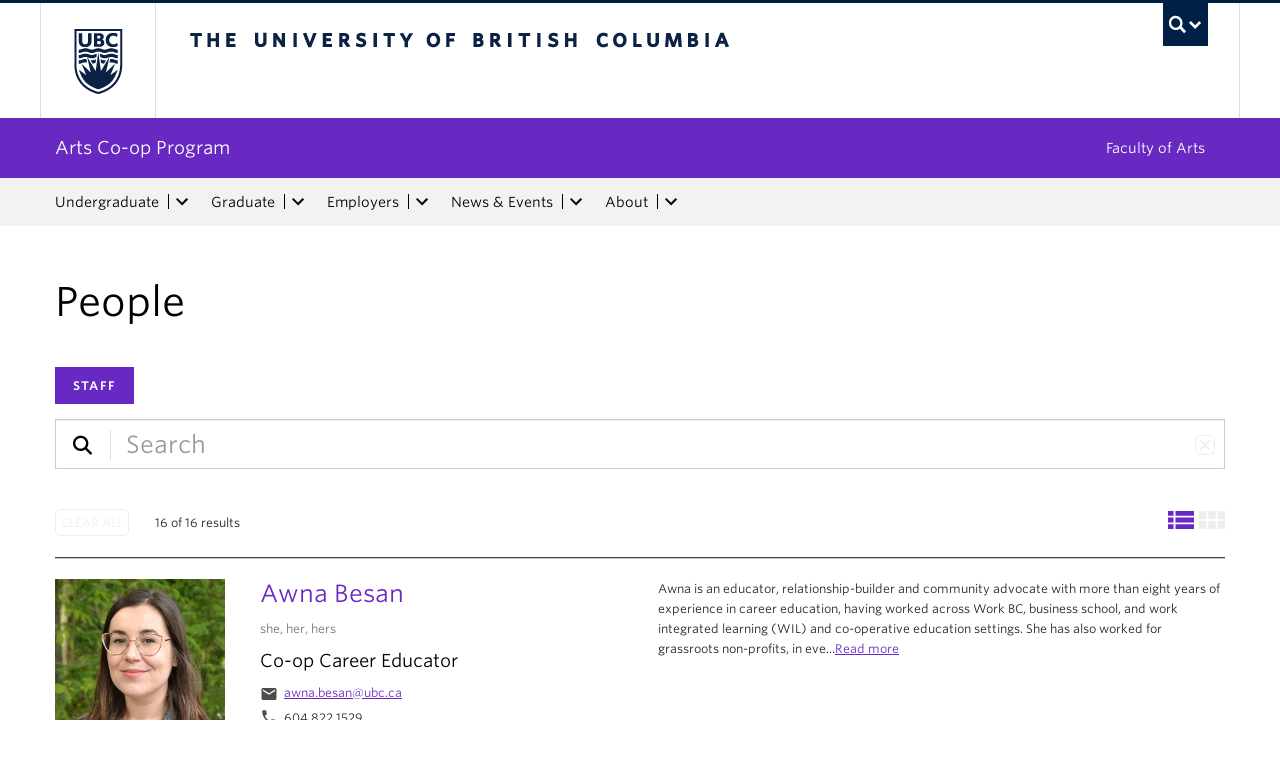

--- FILE ---
content_type: text/html; charset=UTF-8
request_url: https://artscoop.ubc.ca/about/people/
body_size: 17371
content:
<!DOCTYPE html>
<!--[if IEMobile 7]><html class="iem7 oldie" lang="en-US"><![endif]-->
<!--[if (IE 7)&!(IEMobile)]><html class="ie7 oldie" lang="en-US"><![endif]-->
<!--[if (IE 8)&!(IEMobile)]><html class="ie8 oldie" lang="en-US"><![endif]-->
<!--[if (IE 9)&!(IEMobile)]><html class="ie9" lang="en-US"><![endif]-->
<!--[[if (gt IE 9)|(gt IEMobile 7)]><!--><html lang="en-US"><!--<![endif]-->
<head>
<meta http-equiv="Content-Type" content="text/html; charset=UTF-8" />
<title>People | UBC Arts Co-op</title>

<meta http-equiv="X-UA-Compatible" content="IE=edge,chrome=1" />
<meta name="viewport" content="width=device-width" /> <!-- needed for responsive -->
<link rel="dns-prefetch" href="//cdn.ubc.ca/" />

<!-- Stylesheets -->
<link href="https://cdn.ubc.ca/clf/7.0.4/css/ubc-clf-full-bw.min.css" rel="stylesheet">
	
<link rel="profile" href="https://gmpg.org/xfn/11" />

<link rel="pingback" href="https://artscoop.ubc.ca/xmlrpc.php" />

<meta name='robots' content='index, follow, max-image-preview:large, max-snippet:-1, max-video-preview:-1' />
	<!-- BEGIN: Simple Google Analytics Tracking Code -->
	<script>
		(function(i,s,o,g,r,a,m){i['GoogleAnalyticsObject']=r;i[r]=i[r]||function(){
		(i[r].q=i[r].q||[]).push(arguments)},i[r].l=1*new Date();a=s.createElement(o),
		m=s.getElementsByTagName(o)[0];a.async=1;a.src=g;m.parentNode.insertBefore(a,m)
		})(window,document,'script','//www.google-analytics.com/analytics.js','ga');

		ga('create', {"cookieDomain":"auto","trackingId":"UA-18060797-2"} );
		ga('send', 'pageview');
		
	</script>
	<!-- END: Simple Google Analytics Tracking Code -->
	<meta name="template" content="UBC Collab 1.0.5" />

	<!-- This site is optimized with the Yoast SEO plugin v20.13 - https://yoast.com/wordpress/plugins/seo/ -->
	<meta name="description" content="Discover the UBC Arts Co-op people who are responsible for the organization, support, and management of our undergraduate and graduate co-op programs." />
	<link rel="canonical" href="https://artscoop.ubc.ca/about/people/" />
	<meta property="og:locale" content="en_US" />
	<meta property="og:type" content="article" />
	<meta property="og:title" content="People | UBC Arts Co-op" />
	<meta property="og:description" content="Discover the UBC Arts Co-op people who are responsible for the organization, support, and management of our undergraduate and graduate co-op programs." />
	<meta property="og:url" content="https://artscoop.ubc.ca/about/people/" />
	<meta property="og:site_name" content="Arts Co-op Program" />
	<meta property="article:modified_time" content="2021-07-06T23:05:12+00:00" />
	<meta name="twitter:card" content="summary_large_image" />
	<script type="application/ld+json" class="yoast-schema-graph">{"@context":"https://schema.org","@graph":[{"@type":"WebPage","@id":"https://artscoop.ubc.ca/about/people/","url":"https://artscoop.ubc.ca/about/people/","name":"People | UBC Arts Co-op","isPartOf":{"@id":"https://artscoop.ubc.ca/#website"},"datePublished":"2020-04-15T04:51:43+00:00","dateModified":"2021-07-06T23:05:12+00:00","description":"Discover the UBC Arts Co-op people who are responsible for the organization, support, and management of our undergraduate and graduate co-op programs.","breadcrumb":{"@id":"https://artscoop.ubc.ca/about/people/#breadcrumb"},"inLanguage":"en-US","potentialAction":[{"@type":"ReadAction","target":["https://artscoop.ubc.ca/about/people/"]}]},{"@type":"BreadcrumbList","@id":"https://artscoop.ubc.ca/about/people/#breadcrumb","itemListElement":[{"@type":"ListItem","position":1,"name":"Home","item":"https://artscoop.ubc.ca/"},{"@type":"ListItem","position":2,"name":"About","item":"https://artscoop.ubc.ca/about/"},{"@type":"ListItem","position":3,"name":"People"}]},{"@type":"WebSite","@id":"https://artscoop.ubc.ca/#website","url":"https://artscoop.ubc.ca/","name":"Arts Co-op Program","description":"","potentialAction":[{"@type":"SearchAction","target":{"@type":"EntryPoint","urlTemplate":"https://artscoop.ubc.ca/?s={search_term_string}"},"query-input":"required name=search_term_string"}],"inLanguage":"en-US"}]}</script>
	<!-- / Yoast SEO plugin. -->


<meta name="google-site-verification" content="HE5pSxqoJBRvxww6Qv79owEOd3vhNlg0vEthURS-HKs" />
<link rel='dns-prefetch' href='//static.addtoany.com' />
<link rel='dns-prefetch' href='//arco.cms.arts.ubc.ca' />
<link rel='dns-prefetch' href='//www.google.com' />
<link rel='dns-prefetch' href='//cdnjs.cloudflare.com' />
<link rel='dns-prefetch' href='//fonts.googleapis.com' />
<link rel='stylesheet' id='eo-leaflet.js-css' href='https://artscoop.ubc.ca/wp-content/plugins/event-organiser/lib/leaflet/leaflet.min.css?ver=1.4.0' type='text/css' media='all' />
<style id='eo-leaflet.js-inline-css' type='text/css'>
.leaflet-popup-close-button{box-shadow:none!important;}
</style>
<link rel='stylesheet' id='subpages-navigation-base-css' href='https://artscoop.ubc.ca/wp-content/plugins/subpages-navigation/subpage-navigation-base.css?ver=52299be3168d77e4ba64bb2fb5c456e5' type='text/css' media='all' />
<link rel='stylesheet' id='ubc-collab-spotlight-css' href='https://artscoop.ubc.ca/wp-content/themes/wp-hybrid-clf/inc/frontpage/spotlight/css/flexslider.css?ver=52299be3168d77e4ba64bb2fb5c456e5' type='text/css' media='all' />
<link rel='stylesheet' id='accordion-style-css' href='https://artscoop.ubc.ca/wp-content/plugins/accordion-shortcode/custom-accordion.css?ver=52299be3168d77e4ba64bb2fb5c456e5' type='text/css' media='all' />
<style id='accordion-style-inline-css' type='text/css'>

			.active-accordion-control{color: #6829c2;}
			@media screen and (max-width: 768px) {
				.accordion-controls.active-accordion-control{color: #6829c2; border-color: #6829c2;}
			}
		
</style>
<link rel='stylesheet' id='arts-2018-style-css' href='https://arco.cms.arts.ubc.ca/wp-content/plugins/arts-clf/css/arts.css?ver=1.1.2' type='text/css' media='all' />
<link rel='stylesheet' id='arts-2018-style-custom-css' href='https://arco.cms.arts.ubc.ca/arts-styling.php?primary_site_color=6829c2&#038;ver=0.0.3' type='text/css' media='all' />
<link rel='stylesheet' id='fontawesome-css' href='https://cdnjs.cloudflare.com/ajax/libs/font-awesome/6.7.2/css/all.min.css?ver=6.5.0' type='text/css' media='all' />
<link rel='stylesheet' id='visualstat_material_design_module_css-css' href='https://fonts.googleapis.com/icon?family=Material+Icons&#038;ver=0.1.1' type='text/css' media='all' />
<link rel='stylesheet' id='midpagebanner_css-css' href='https://arco.cms.arts.ubc.ca/wp-content/plugins/modules-shortcode-wizard/css/modules/midpagebanner.css?ver=1.0.2' type='text/css' media='all' />
<link rel='stylesheet' id='custombanner_css-css' href='https://arco.cms.arts.ubc.ca/wp-content/plugins/modules-shortcode-wizard/css/modules/custombanner.css?ver=1.0.2' type='text/css' media='all' />
<link rel='stylesheet' id='cta_module_css-css' href='https://arco.cms.arts.ubc.ca/wp-content/plugins/modules-shortcode-wizard/css/modules/cta.css?ver=1.0.2' type='text/css' media='all' />
<link rel='stylesheet' id='card_module_css-css' href='https://arco.cms.arts.ubc.ca/wp-content/plugins/modules-shortcode-wizard/css/modules/card.css?ver=1.0.2' type='text/css' media='all' />
<link rel='stylesheet' id='pullquote_module_css-css' href='https://arco.cms.arts.ubc.ca/wp-content/plugins/modules-shortcode-wizard/css/modules/pullquote.css?ver=1.0.2' type='text/css' media='all' />
<link rel='stylesheet' id='testimonial_module_css-css' href='https://arco.cms.arts.ubc.ca/wp-content/plugins/modules-shortcode-wizard/css/modules/testimonial.css?ver=1.0.2' type='text/css' media='all' />
<link rel='stylesheet' id='visualstat_module_css-css' href='https://arco.cms.arts.ubc.ca/wp-content/plugins/modules-shortcode-wizard/css/modules/visualstat.css?ver=1.0.2' type='text/css' media='all' />
<link rel='stylesheet' id='buttonimg_module_css-css' href='https://arco.cms.arts.ubc.ca/wp-content/plugins/modules-shortcode-wizard/css/modules/buttonimg.css?ver=1.0.2' type='text/css' media='all' />
<link rel='stylesheet' id='featured_module_css-css' href='https://arco.cms.arts.ubc.ca/wp-content/plugins/modules-shortcode-wizard/css/modules/featured.css?ver=1.0.2' type='text/css' media='all' />
<link rel='stylesheet' id='listfeed_module_css-css' href='https://arco.cms.arts.ubc.ca/wp-content/plugins/modules-shortcode-wizard/css/modules/listfeed.css?ver=1.0.2' type='text/css' media='all' />
<link rel='stylesheet' id='button_module_css-css' href='https://arco.cms.arts.ubc.ca/wp-content/plugins/modules-shortcode-wizard/css/modules/button.css?ver=1.0.2' type='text/css' media='all' />
<link rel='stylesheet' id='inlinealert_module_css-css' href='https://arco.cms.arts.ubc.ca/wp-content/plugins/modules-shortcode-wizard/css/modules/inlinealert.css?ver=1.0.2' type='text/css' media='all' />
<link rel='stylesheet' id='editorialimg_module_css-css' href='https://arco.cms.arts.ubc.ca/wp-content/plugins/modules-shortcode-wizard/css/modules/editorialimg.css?ver=1.0.2' type='text/css' media='all' />
<link rel='stylesheet' id='visualcard_module_css-css' href='https://arco.cms.arts.ubc.ca/wp-content/plugins/modules-shortcode-wizard/css/modules/visualcard.css?ver=1.0.2' type='text/css' media='all' />
<link rel='stylesheet' id='featuredalumniprofiles_module_css-css' href='https://arco.cms.arts.ubc.ca/wp-content/plugins/modules-shortcode-wizard/css/modules/featuredalumniprofiles.css?ver=1.0.2' type='text/css' media='all' />
<link rel='stylesheet' id='quicklinks_module_css-css' href='https://arco.cms.arts.ubc.ca/wp-content/plugins/modules-shortcode-wizard/css/modules/quicklinks.css?ver=1.0.2' type='text/css' media='all' />
<link rel='stylesheet' id='multimediabanner_module_css-css' href='https://arco.cms.arts.ubc.ca/wp-content/plugins/modules-shortcode-wizard/css/modules/multimediabanner.css?ver=1.0.2' type='text/css' media='all' />
<link rel='stylesheet' id='style-css' href='https://artscoop.ubc.ca/wp-content/themes/wp-hybrid-clf/style.css?ver=202208101238' type='text/css' media='all' />
<link rel='stylesheet' id='tablepress-default-css' href='https://artscoop.ubc.ca/wp-content/plugins/tablepress/css/build/default.css?ver=3.0.1' type='text/css' media='all' />
<link rel='stylesheet' id='fancybox-css' href='https://arco.cms.arts.ubc.ca/wp-content/plugins/easy-fancybox/fancybox/jquery.fancybox.min.css?ver=1.3.20' type='text/css' media='screen' />
<link rel='stylesheet' id='addtoany-css' href='https://artscoop.ubc.ca/wp-content/plugins/add-to-any/addtoany.min.css?ver=1.16' type='text/css' media='all' />
<script type='text/javascript' src='https://artscoop.ubc.ca/wp-includes/js/jquery/jquery.min.js?ver=3.6.4' id='jquery-core-js'></script>
<script type='text/javascript' src='https://artscoop.ubc.ca/wp-includes/js/jquery/jquery-migrate.min.js?ver=3.4.0' id='jquery-migrate-js'></script>
<script type='text/javascript' src='https://artscoop.ubc.ca/wp-content/themes/wp-hybrid-clf/inc/navigation/js/navigation-base.js?ver=52299be3168d77e4ba64bb2fb5c456e5' id='clf-navigation-base-js'></script>
<script type='text/javascript' src='https://artscoop.ubc.ca/wp-content/themes/wp-hybrid-clf/inc/navigation/js/navigation.js?ver=52299be3168d77e4ba64bb2fb5c456e5' id='theme-option-navigation-sticky-top-js'></script>
<script type='text/javascript' id='addtoany-core-js-before'>
window.a2a_config=window.a2a_config||{};a2a_config.callbacks=[];a2a_config.overlays=[];a2a_config.templates={};
</script>
<script type='text/javascript' defer src='https://static.addtoany.com/menu/page.js' id='addtoany-core-js'></script>
<script type='text/javascript' defer src='https://artscoop.ubc.ca/wp-content/plugins/add-to-any/addtoany.min.js?ver=1.1' id='addtoany-jquery-js'></script>
<link rel="https://api.w.org/" href="https://artscoop.ubc.ca/wp-json/" /><link rel="alternate" type="application/json" href="https://artscoop.ubc.ca/wp-json/wp/v2/pages/13945" /><link rel='shortlink' href='https://artscoop.ubc.ca/?p=13945' />
<link rel="alternate" type="application/json+oembed" href="https://artscoop.ubc.ca/wp-json/oembed/1.0/embed?url=https%3A%2F%2Fartscoop.ubc.ca%2Fabout%2Fpeople%2F" />
<link rel="alternate" type="text/xml+oembed" href="https://artscoop.ubc.ca/wp-json/oembed/1.0/embed?url=https%3A%2F%2Fartscoop.ubc.ca%2Fabout%2Fpeople%2F&#038;format=xml" />
<style>                .background-light {
                    background-color: #f2e8ff !important;
                }
                .font-color-light {
                    color: #f2e8ff !important;
                }
                .border-color-light {
                    border-color: #f2e8ff !important;
                }
                                .background-lighter {
                    background-color: #cca8ff !important;
                }
                .font-color-lighter {
                    color: #cca8ff !important;
                }
                .border-color-lighter {
                    border-color: #cca8ff !important;
                }
                                .background-primary {
                    background-color: #6829c2 !important;
                }
                .font-color-primary {
                    color: #6829c2 !important;
                }
                .border-color-primary {
                    border-color: #6829c2 !important;
                }
                                .background-dark {
                    background-color: #2e0666 !important;
                }
                .font-color-dark {
                    color: #2e0666 !important;
                }
                .border-color-dark {
                    border-color: #2e0666 !important;
                }
                                .background-darker {
                    background-color: #200447 !important;
                }
                .font-color-darker {
                    color: #200447 !important;
                }
                .border-color-darker {
                    border-color: #200447 !important;
                }
                
        /* TEXT */
        a, blockquote {
        color: #6829c2;
        }
    
        /* DEFAULT ACCORDIONS */
        .accordion-heading a, .accordion-heading a:hover, .accordion-heading a:focus, .accordion-heading a:active, .accordion-group a {
        color: #6829c2;
        }
    
        /* DEFAULT TABLES */
        .table-hover tbody tr:hover td, .table-hover tbody tr:hover th {
        background-color: #f2e8ff;
        }
        table thead {
        background: #6829c2;
        }
        .tablepress tfoot th, .tablepress thead th {
        background: #6829c2;
        }
    
        /* EO EVENTS - SINGLE EVENT BUTTONS*/
        .single-event .tickets-n-cost-wrapper button.tickets-btn:hover, .single-event .tickets-n-cost-wrapper button.tickets-btn:active, .single-event .tickets-n-cost-wrapper button.tickets-btn:focus {
        background-color: #6829c2;
        color: white !important;
        }
    
        /* GRAVITY FORMS BUTTONS */
        .gform_wrapper .gform_footer input.button, .gform_wrapper .gform_footer input[type=submit], .gform_wrapper .gform_page_footer input.button, .gform_wrapper .gform_page_footer input[type=submit] {
        color: #6829c2;
        }
    
        /* GRAVITY FORMS BUTTONS:HOVER */
        .gform_wrapper .gform_footer input.button:hover, .gform_wrapper .gform_footer input[type=submit]:hover, .gform_wrapper .gform_page_footer input.button:hover, .gform_wrapper .gform_page_footer input[type=submit]:hover {
        background-color: #6829c2;
        }
    
        /* CLF MENU - FACULTY OF ARTS LINK */
        div#foa-link a:hover, div#arts-btn a:hover {
        background-color: #2e0666;
        }
    
        /* CLF MENU */
        #ubc7-unit-menu .nav-collapse .nav>li>a:hover, #ubc7-unit-menu .nav-collapse .dropdown-menu a:hover, #ubc7-unit-alternate-navigation .nav-collapse .nav>li>a:hover, #ubc7-unit-alternate-navigation .nav-collapse .dropdown-menu a:hover {
        background: #cca8ff!important;
        color: black;
        }
    
        /* CLF MENU:HOVER */
        #ubc7-unit-menu .dropdown .btn-group:hover .btn, #ubc7-unit-menu .dropdown .btn-group:hover .dropdown-toggle, #ubc7-unit-alternate-navigation .nav>li.active>.btn-group:hover .btn, #ubc7-unit-alternate-navigation .dropdown .btn-group:hover .btn, #ubc7-unit-alternate-navigation .dropdown .btn-group:hover .dropdown-toggle {
        background: #cca8ff!important;
        color: black;
        }
    
        /* CLF MENU - MENU ITEMS:HOVER */
        .dropdown-menu li>a:hover, .dropdown-menu li>a:focus, .dropdown-submenu:hover>a, .dropdown-submenu:focus>a {
        background: #cca8ff!important;
        color: black;d
        }
    
        /* CLF MENU - MENU ITEMS:ACTIVE & :FOCUS*/
        #ubc7-unit-menu .nav>li.active>a, #ubc7-unit-alternate-navigation .nav>li.active>a, #ubc7-unit-menu .nav>li.active>.btn-group, .dropdown-menu .active>a, .dropdown-menu .active>a:hover, .dropdown-menu .active>a:focus {
        background: #cca8ff!important;
        }
    
        /* CLF MENU - HAMBURGER MENU:HOVER, :ACTIVE */
    
        #ubc7-unit .navbar .btn-navbar:hover, #ubc7-unit .navbar .btn-navbar:active, #ubc7-unit .navbar .btn-navbar.active, #ubc7-unit .navbar .btn-navbar.disabled, #ubc7-unit .navbar .btn-navbar[disabled] {
        background: #f2e8ff!important;
        }
    
        /* CLF - UBC FOOTER */
        #ubc7-unit-footer, .ubc7-back-to-top {
        background: #6829c2!important;
        color: white;
        }
    
        /* LOOP QUERY POSTS */
        .post-loop-item:hover {
        background: #f2e8ff!important;
        }
    
        /**** EXTERNAL LINKS CSS ****/
            
        /* SIDE NAVS */
        #primary a:not([href*='artscoop.ubc.ca']):not([href*='cms.arts.ubc.ca']):not([href^='#']):not([href^='/']):not([href^='mailto:']):after {
        font-feature-settings: 'liga';
        font-family: "Material Icons";
        content: 'launch';
        font-size: 14px;
        padding-left: 2px;
        vertical-align: -2px;
        color: #6829c2!important;
        display: inline-block;
        }
    
        /* TOP NAV */
        #ubc7-unit-menu a:not([href*='artscoop.ubc.ca']):not([href*='cms.arts.ubc.ca']):not([href^='#']):not([href^='/']):not([href^='mailto:']):after {
        font-feature-settings: 'liga';
        font-family: "Material Icons";
        content: 'launch';
        font-size: 14px;
        padding-left: 4px;
        vertical-align: -2px;
        color: #6829c2!important;
        display: inline-block;
        }
    
        /* MAIN CONTENT */
        /* Exceptions */
        .testimonial-button > a:after, .card > a:after, .multicard > a:after, .text-left > a:after, .text-right > a:after, .text-center > a:after, a.msw-button-long-a::after,
        .tickets-n-cost-wrapper > a:after, .date-picker > a:after, .addtoany_list > a:after, .inlinealert > a:after, .profile-info-container > span > a::after,
        a.ssc_link::after, a.ssc_section_link::after, .content-container > a::after, a.post-loop-link::after, a.post-loop-excerpt::after, a.gform_anchor::after,
        a.profile-link::after, .mobile-tickets-wrapper.visible-phone > a::after, .gallery-icon > a::after, .dtr-data > a::after, .box-img-with-link > a::after,
        .multicard > p > a.card-link:after, .card > p > a.card-link:after {content: none!important;}
    
        #content  a:not(.mejs-horizontal-volume-slider):not(.featured-item-link):not(.listfeed-full-a):not(.visual-card-btn-wrapper):not(.listfeed-simple-a):not(.post-loop-title):not([href*='artscoop.ubc.ca']):not([href*='cms.arts.ubc.ca']):not([href^='#']):not([href^='/']):not([href^='mailto:']):not([href^='tel:']):not(a.ap-accordion-link):not(.related-profile-link):after {
        font-feature-settings: 'liga';
        font-family: "Material Icons";
        content: 'launch';
        font-size: 14px;
        padding-left: 2px;
        vertical-align: -2px;
        display: inline-block;
        }

        #content a.mejs-horizontal-volume-slider:after,
        #content a.featured-item-link:after,
        #content a.listfeed-full-a:after,
        #content a.visual-card-btn-wrapper:after,
        #content a.listfeed-simple-a:after,
        #content a.post-loop-title:after,
        #content a[href*='isit.arts.ubc.ca']:after,
        #content a[href*='cms.arts.ubc.ca']:after,
        #content a[href^='#']:after,
        #content a[href^='/']:after,
        #content a[href^='mailto:']:after,
        #content a[href^='tel:']:after,
        #content a.ap-accordion-link:after,
        #content a.related-profile-link:after {
            color: #6829c2!important;
        }
    
        /* hover state for main content icons */
        #content a:not(.featured-item-link):not(.listfeed-full-a):not(.listfeed-simple-a):not(.post-loop-title):not([href*='artscoop.ubc.ca']):not([href*='cms.arts.ubc.ca']):not([href^='#']):not([href^='/']):not([href^='mailto:']):not([href^='tel:']):not(a.ap-accordion-link):hover:after {
        color: #2f5d7c!important;
        }
    
        /* BLOCKQUOTE TEXT */
        blockquote > p > a::after{
        font-size: 23px!important;
        vertical-align: -3px!important;
        }
    
        /* POST LOOPS */
        #content .post-loop-title a:not(.featured-item-link):not(.listfeed-full-a):not(.listfeed-simple-a):not(.post-loop-title):not([href*='artscoop.ubc.ca']):not([href*='cms.arts.ubc.ca']):not([href^='#']):not([href^='/']):not([href^='mailto:']):not([href^='tel:']):after {
        font-size: 24px;
        padding-left: 6px;
        vertical-align: -4px;
        }
    
        @media screen and (max-width: 979px) {
        #content .post-loop-title a:not(.featured-item-link):not(.listfeed-full-a):not(.listfeed-simple-a):not(.post-loop-title):not([href*='artscoop.ubc.ca']):not([href*='cms.arts.ubc.ca']):not([href^='#']):not([href^='/']):not([href^='mailto:']):not([href^='tel:']):after {
        font-size: 22px;
        padding-left: 6px;
        vertical-align: -4px;
        }
        }
    
        /* PROFILE PAGES */
        .info-wrapper > p > a:not(.featured-item-link):not(.listfeed-full-a):not(.listfeed-simple-a):not([href*='artscoop.ubc.ca']):not([href*='cms.arts.ubc.ca']):not([href^='#']):not([href^='/']):not([href^='mailto:']):not([href^='tel:']):after {
        font-feature-settings: 'liga';
        font-family: "Material Icons";
        content: 'launch';
        font-size: 14px;
        padding-left: 2px;
        vertical-align: -2px;
        color: #6829c2!important;
        display: inline;
        white-space: nowrap;
        }
    
        #related-profiles-container .related-profile > a:not([href*='artscoop.ubc.ca']):not([href*='cms.arts.ubc.ca']) .related-profile-details-container .related-profile-name:after{
        font-feature-settings: 'liga';
        font-family: "Material Icons";
        content: 'launch';
        font-size: 24px;
        padding-left: 3px;
        vertical-align: -3px;
        color: #6829c2!important;
        display: inline-block;
        white-space: nowrap;
        }
    
    
        /* hover state */
        .info-wrapper > p > a:not(.featured-item-link):not(.listfeed-full-a):not(.listfeed-simple-a):not([href*='artscoop.ubc.ca']):not([href*='cms.arts.ubc.ca']):not([href^='#']):not([href^='/']):not([href^='mailto:']):not([href^='tel:']):hover:after {
        color: #2f5d7c!important;
        }
    
        /* PROFILE ARCHIVE */
        a.profile-link:not(.featured-item-link):not(.listfeed-full-a):not(.listfeed-simple-a):not([href*='artscoop.ubc.ca']):not([href*='cms.arts.ubc.ca']):not([href^='#']):not([href^='/']):not([href^='mailto:']):not([href^='tel:']) p.name:after {
        font-feature-settings: 'liga';
        font-family: "Material Icons";
        content: 'launch';
        font-size: 24px;
        padding-left: 6px;
        vertical-align: -3px;
        color: #6829c2!important;
        display: inline;
        white-space: nowrap;
        }
    
        /* ALUMNI ARCHIVE */
        a.profile-link:not(.featured-item-link):not(.listfeed-full-a):not(.listfeed-simple-a):not([href*='artscoop.ubc.ca']):not([href*='cms.arts.ubc.ca']):not([href^='#']):not([href^='/']):not([href^='mailto:']):not([href^='tel:']) .profile-name:after {
        font-feature-settings: 'liga';
        font-family: "Material Icons";
        content: 'launch';
        font-size: 24px;
        padding-left: 3px;
        vertical-align: -3px;
        color: #6829c2!important;
        display: inline-block;
        white-space: nowrap;
        }
    
        /*ALUMNI PROFILE POST*/
        #right a:not([href*='artscoop.ubc.ca']):not([href*='cms.arts.ubc.ca']):not([href^='#']):not([href^='/']):not([href^='mailto:']):after {
        font-feature-settings: 'liga';
        font-family: "Material Icons";
        content: 'launch';
        font-size: 14px;
        padding-left: 2px;
        vertical-align: -2px;
        color: #6829c2!important;
        display: inline-block;
        }
    
        #left .alumni-profile-details > a:not([href*='artscoop.ubc.ca']):not([href*='cms.arts.ubc.ca']):not([href^='#']):not([href^='/']):not([href^='mailto:']):after {
        font-feature-settings: 'liga';
        font-family: "Material Icons";
        content: 'launch';
        font-size: 14px;
        padding-left: 2px;
        vertical-align: -2px;
        color: #6829c2!important;
        display: inline-block;
        }
    
        /*hover state*/
        #right a:not([href*='artscoop.ubc.ca']):not([href*='cms.arts.ubc.ca']):not([href^='#']):not([href^='/']):not([href^='mailto:']):hover:after {
        color: #2f5d7c!important;
        }
    
        #left .alumni-profile-details > a:not([href*='artscoop.ubc.ca']):not([href*='cms.arts.ubc.ca']):not([href^='#']):not([href^='/']):not([href^='mailto:']):hover:after {
        color: #2f5d7c!important;
        }
    
    
        /* ARCHIVE PAGES */
        a.news-a-tag:not([href*='artscoop.ubc.ca']):not([href*='cms.arts.ubc.ca']):not([href^='#']):not([href^='/']):not([href^='mailto:']) h2.news-title:after,
        a.event-a-tag:not([href*='artscoop.ubc.ca']):not([href*='cms.arts.ubc.ca']):not([href^='#']):not([href^='/']):not([href^='mailto:']) h2.event-title:after {
        font-feature-settings: 'liga';
        font-family: "Material Icons";
        content: 'launch';
        font-size: 28px;
        padding-left: 6px;
        vertical-align: -4px;
        color: #6829c2!important;
        display: inline;
        white-space: nowrap;
        }
    
        @media screen and (max-width: 979px) {
        a.news-a-tag:not([href*='artscoop.ubc.ca']):not([href*='cms.arts.ubc.ca']):not([href^='#']):not([href^='/']):not([href^='mailto:']) h2.news-title:after,
        a.event-a-tag:not([href*='artscoop.ubc.ca']):not([href*='cms.arts.ubc.ca']):not([href^='#']):not([href^='/']):not([href^='mailto:']) h2.event-title:after {
        font-size: 26px;
        padding-left: 5px;
        }
        }
    
        /* POST ARCHIVE MODULE */
        a.ap-list-title-link::after{
        font-size: 24px!important;
        vertical-align: -3px!important;
        padding-left: 6px!important;
        }
    
        /*EVENT POSTS*/
        .address-wrapper.details a::after{
        font-size: 19px!important;
        vertical-align: -3px!important;
        }
    
        /* CTA BANNER */
        .cta-button a:not([href*='artscoop.ubc.ca']):not([href*='cms.arts.ubc.ca']):not([href^='#']):not([href^='/']):not([href^='mailto:']):not([href^='tel:']) button::after {
        font-feature-settings: 'liga';
        font-family: "Material Icons";
        content: 'launch';
        font-size: 14px;
        padding-left: 2px;
        vertical-align: -2px;
        color: white!important;
        display: inline;
        white-space: nowrap;
        }
    
        /* FEATURED NEWS - SINGLE */
        a.featured-item-link:not([href*='artscoop.ubc.ca']):not([href*='cms.arts.ubc.ca']):not([href^='#']):not([href^='/']):not([href^='mailto:']) .featured-wrapper h2:after {
        font-feature-settings: 'liga';
        font-family: "Material Icons";
        content: 'launch';
        font-size: 28px;
        padding-left: 8px;
        vertical-align: -5px;
        color: #6829c2!important;
        display: inline;
        white-space: nowrap;
        }
    
        /* FEATURED NEWS - MULTIPLE */
        a.featured-item-link:not([href*='artscoop.ubc.ca']):not([href*='cms.arts.ubc.ca']):not([href^='#']):not([href^='/']):not([href^='mailto:']) .featured-wrapper-two-items h2:after {
        font-feature-settings: 'liga';
        font-family: "Material Icons";
        content: 'launch';
        font-size: 22px;
        padding-left: 4px;
        vertical-align: -3px;
        color: #6829c2!important;
        display: inline;
        white-space: nowrap;
        }
    
        @media screen and (max-width: 979px) {
        a.featured-item-link:not([href*='artscoop.ubc.ca']):not([href*='cms.arts.ubc.ca']):not([href^='#']):not([href^='/']):not([href^='mailto:']) h2:after {
        padding-left: 7px;
        }
        }
    
        /* LISTFEED - FULL */
        a.listfeed-full-a:not([href*='artscoop.ubc.ca']):not([href*='cms.arts.ubc.ca']):not([href^='#']):not([href^='/']):not([href^='mailto:']) h2:after {
        font-feature-settings: 'liga';
        font-family: "Material Icons";
        content: 'launch';
        font-size: 28px;
        padding-left: 8px;
        vertical-align: -4px;
        color: #6829c2!important;
        display: inline;
        white-space: nowrap;
        }
    
        @media screen and (max-width: 979px) {
        a.listfeed-full-a:not([href*='artscoop.ubc.ca']):not([href*='cms.arts.ubc.ca']):not([href^='#']):not([href^='/']):not([href^='mailto:']) h2:after {
        font-size: 23px;
        padding-left: 7px;
        }
        }
    
        /* LISTFEED - SIMPLE */
        a.listfeed-simple-a:not([href*='artscoop.ubc.ca']):not([href*='cms.arts.ubc.ca']):not([href^='#']):not([href^='/']):not([href^='mailto:']) h3:after {
        font-feature-settings: 'liga';
        font-family: "Material Icons";
        content: 'launch';
        font-size: 22px;
        padding-left: 5px;
        vertical-align: -3px;
        color: #6829c2!important;
        display: inline;
        white-space: nowrap;
        }
    
        @media screen and (max-width: 979px) {
        a.listfeed-simple-a:not([href*='artscoop.ubc.ca']):not([href*='cms.arts.ubc.ca']):not([href^='#']):not([href^='/']):not([href^='mailto:']) h3:after {
        font-size: 18px;
        }
        }
    
        /* BUTTON WITH IMAGE - LARGE */
        .box.box-img-with-link a:not([href*='artscoop.ubc.ca']):not([href*='cms.arts.ubc.ca']):not([href^='#']):not([href^='/']):not([href^='mailto:']):not([href^='tel:']) h3:after {
        font-feature-settings: 'liga';
        font-family: "Material Icons";
        content: 'launch';
        font-size: 22px;
        padding-left: 1px;
        vertical-align: -2px;
        color: white!important;
        display: inline;
        white-space: nowrap;
        }
    
        @media screen and (max-width: 979px) {
        .box.box-img-with-link a:not([href*='artscoop.ubc.ca']):not([href*='cms.arts.ubc.ca']):not([href^='#']):not([href^='/']):not([href^='mailto:']):not([href^='tel:']) h3:after {
        font-size: 17px;
        }
        }
    
        /* BUTTON WITH IMAGE - SMALL */
        .box-img-with-link a:not([href*='artscoop.ubc.ca']):not([href*='cms.arts.ubc.ca']):not([href^='#']):not([href^='/']):not([href^='mailto:']):not([href^='tel:']) h4:after {
        font-feature-settings: 'liga';
        font-family: "Material Icons";
        content: 'launch';
        font-size: 16px;
        padding-left: 1px;
        vertical-align: -2px;
        color: white!important;
        display: inline;
        white-space: nowrap;
        }
    
        /* TESTIMONIAL */
        .testimonial-button a:not([href*='artscoop.ubc.ca']):not([href*='cms.arts.ubc.ca']):not([href^='#']):not([href^='/']):not([href^='mailto:']):not([href^='tel:']) button::after {
        font-feature-settings: 'liga';
        font-family: "Material Icons";
        content: 'launch';
        font-size: 14px;
        padding-left: 4px;
        vertical-align: -2px;
        color: #6829c2!important;
        display: inline;
        white-space: nowrap;
        }
        .testimonial-button a:not([href*='artscoop.ubc.ca']):not([href*='cms.arts.ubc.ca']):not([href^='#']):not([href^='/']):not([href^='mailto:']):not([href^='tel:']) button:hover:after {
        color: white!important;
        }
    
        /* CARD */
        .card a:not([href*='artscoop.ubc.ca']):not([href^='#']):not([href*='cms.arts.ubc.ca']):not([href^='/']):not([href^='mailto:']):not([href^='tel:']) .card-button.internal-link button::after {
        font-feature-settings: 'liga';
        font-family: "Material Icons";
        content: "\00a0 launch";
        }
    
        @media screen and (max-width: 979px) {
        .card a:not([href*='artscoop.ubc.ca']):not([href*='cms.arts.ubc.ca']):not([href^='#']):not([href^='/']):not([href^='mailto:']):not([href^='tel:']) .card-button.internal-link button::after {
        font-feature-settings: 'liga';
        font-family: "Material Icons";
        content: "\00a0 launch";
        font-size: 14px;
        }
        }
    
        .multicard a:not([href*='artscoop.ubc.ca']):not([href^='#']):not([href*='cms.arts.ubc.ca']):not([href^='/']):not([href^='mailto:']):not([href^='tel:']) .card-button.internal-link button::after {
        font-feature-settings: 'liga';
        font-family: "Material Icons";
        content: "\00a0 launch";
        }
    
        /* INLINE ALERT */
        .inlinealert a:not([href*='artscoop.ubc.ca']):not([href*='cms.arts.ubc.ca']):not([href^='#']):not([href^='/']):not([href^='mailto:']):not([href^='tel:']) .inlinealert-linktext.internal-link button::after {
        font-feature-settings: 'liga';
        font-family: "Material Icons";
        content: "\00a0 launch";
        font-size: 18px;
        vertical-align: -3px;
        }
    
        @media screen and (max-width: 979px) {
        .inlinealert a:not([href*='artscoop.ubc.ca']):not([href*='cms.arts.ubc.ca']):not([href^='#']):not([href^='/']):not([href^='mailto:']):not([href^='tel:']) .inlinealert-linktext.internal-link button::after {
        content: "\00a0 launch";
        font-size: 14px;
        vertical-align: -2px;
        }
        #related-profiles-container .related-profile > a:not([href*='artscoop.ubc.ca']) .related-profile-details-container .related-profile-name:after{
        font-size: 21px;
        }
    
        @media screen and (max-width: 767px) {
        #related-profiles-container .related-profile > a:not([href*='artscoop.ubc.ca']) .related-profile-details-container .related-profile-name:after{
        font-size: 18px;
        }
        }
    
    
        }
    
        /* MIDPAGE BANNER */
        .content-container > a:not([href*='artscoop.ubc.ca']):not([href*='cms.arts.ubc.ca']):not([href^='#']):not([href^='/']):not([href^='mailto:']) button::after {
        font-feature-settings: 'liga';
        font-family: "Material Icons";
        content: 'launch';
        font-size: 16px;
        padding-left: 4px;
        vertical-align: -2px;
        color: white!important;
        display: inline;
        white-space: nowrap;
        }
    
        /* QUICKLINKS MODULE */
        #content .quicklinks-wrapper a:not(.featured-item-link):not(.listfeed-full-a):not(.listfeed-simple-a):not(.post-loop-title):not([href*='artscoop.ubc.ca']):not([href*='cms.arts.ubc.ca']):not([href^='#']):not([href^='/']):not([href^='mailto:']):not([href^='tel:']):after {
        color: white!important;
        font-size: 16px;
        }
    
        </style><script src='https://cms.arts.ubc.ca/?mapid=0620932288f04c9844b62e265bec8089&amp;action=load&amp;blogid=41&amp;siteid=1&amp;t=1768878253&amp;back=https%3A%2F%2Fartscoop.ubc.ca%2Fabout%2Fpeople%2F' type='text/javascript'></script>		<script>
			document.documentElement.className = document.documentElement.className.replace( 'no-js', 'js' );
		</script>
				<style>
			.no-js img.lazyload { display: none; }
			figure.wp-block-image img.lazyloading { min-width: 150px; }
							.lazyload, .lazyloading { opacity: 0; }
				.lazyloaded {
					opacity: 1;
					transition: opacity 400ms;
					transition-delay: 0ms;
				}
					</style>
		
<!--[if lte IE 7]>
<link href="https://cdn.ubc.ca/clf/7.0.4/css/font-awesome-ie7.css" rel="stylesheet">
<![endif]-->
<!-- Le HTML5 shim, for IE6-8 support of HTML5 elements -->
<!--[if lt IE 9]>
<script src="//cdn.ubc.ca/clf/html5shiv.min.js"></script>
<![endif]-->

<!-- Le fav and touch icons -->
<link rel="shortcut icon" href="https://cdn.ubc.ca/clf/7.0.4/img/favicon.ico">
<link rel="apple-touch-icon-precomposed" sizes="144x144" href="https://cdn.ubc.ca/clf/7.0.4/img/apple-touch-icon-144-precomposed.png">
<link rel="apple-touch-icon-precomposed" sizes="114x114" href="https://cdn.ubc.ca/clf/7.0.4/img/apple-touch-icon-114-precomposed.png">
<link rel="apple-touch-icon-precomposed" sizes="72x72" href="https://cdn.ubc.ca/clf/7.0.4/img/apple-touch-icon-72-precomposed.png">
<link rel="apple-touch-icon-precomposed" href="https://cdn.ubc.ca/clf/7.0.4/img/apple-touch-icon-57-precomposed.png">
<style type="text/css" media="screen">#ubc7-unit { background: #6829c2; }</style>

</head>

<body class="page-template-default page page-id-13945 page-child parent-pageid-13966 full-width l1-column page-parent-about page-people page-13945 chrome primary-active secondary-active subsidiary-inactive">


<div id="body-container" >

		
			<!-- UBC Global Utility Menu -->
        <div class="collapse expand" id="ubc7-global-menu">
            <div id="ubc7-search" class="expand">
            	<div class="container">                <div id="ubc7-search-box">
                    <form class="form-search" method="get" action="//www.ubc.ca/search/refine/" role="search">
                        <input aria-label="Search Arts Co-op Program" type="text" name="q" placeholder="Search Arts Co-op Program" class="input-xlarge search-query">
                        <input type="hidden" name="label" value="Arts Co-op Program" />
                        <input type="hidden" name="site" value="*.artscoop.ubc.ca" />
                        <button type="submit" class="btn">Search</button>
                    </form>
                </div>
                </div>            </div>
            <div class="container">            <div id="ubc7-global-header" class="expand">
                <!-- Global Utility Header from CDN -->
            </div>
            </div>        </div>
        <!-- End of UBC Global Utility Menu -->
			<!-- UBC Header -->
        <header id="ubc7-header" class="row-fluid expand" role="banner">
        	<div class="container">            <div class="span1">
                <div id="ubc7-logo">
                    <a href="https://www.ubc.ca" title="The University of British Columbia (UBC)">The University of British Columbia</a>
                </div>
            </div>
            <div class="span2">
                <div id="ubc7-apom">
                    <a href="https://cdn.ubc.ca/clf/ref/aplaceofmind" title="UBC a place of mind">UBC - A Place of Mind</a>
                </div>
            </div>
            <div class="span9" id="ubc7-wordmark-block">
                <div id="ubc7-wordmark">
                    <a href="https://www.ubc.ca/" title="The University of British Columbia (UBC)">The University of British Columbia</a>
                                    </div>
                <div id="ubc7-global-utility">
                    <button type="button" data-toggle="collapse" data-target="#ubc7-global-menu"><span>UBC Search</span></button>
                    <noscript><a id="ubc7-global-utility-no-script" href="https://www.ubc.ca/" title="UBC Search">UBC Search</a></noscript>
                </div>
            </div>
            </div>        </header>
        <!-- End of UBC Header -->

		 	<!-- UBC Unit Identifier -->


        <style>
            @media screen and (min-width: 1024px) {
                #arts-unit-name {
                    font-size: 16px;
                }
            }
            @media screen and (max-width: 1023px) {
                #arts-unit-name {
                    font-size: 11px;
                }
            }
            .arts-nav {
                color: white;
                line-height: 70px;
                height: 70px;
                width: calc( 100% - 45px );
                display:flex;
                justify-content: space-between;
            }
            .arts-nav div a {
                text-decoration: none;
                color: white;
            }
            .arts-nav div#arts-unit-name a:hover {
                text-shadow: 1px 1px #222;
            }
            #arts-btn a {
                padding: 0px 20px;
                position: relative;
                left: 45px;
            }
        </style>





        <div id="ubc7-unit" class="row-fluid expand">
        	<div class="container">            <div class="span12">
                <!-- Mobile Menu Icon -->
                <div class="navbar">
                    <a class="btn btn-navbar" data-toggle="collapse" data-target="#ubc7-unit-navigation">
                        <span class="icon-bar"></span>
                        <span class="icon-bar"></span>
                        <span class="icon-bar"></span>
                    </a>
                </div>



                <div class="arts-nav" style="">
                    <div id="arts-unit-name"><a href="/">Arts Co-op Program </div>
                    <div id="arts-btn" class="visible-desktop"><a href="https://www.arts.ubc.ca/">Faculty of Arts</a></div>
                </div>



                <!-- Unit Name -->





				<div class="hide">
                    <div id="ubc7-unit-name" class="ubc7-single-element">
                        <a href="/" title="Arts Co-op Program"><span id="ubc7-unit-faculty"></span><span id="ubc7-unit-identifier">Arts Co-op Program</span></a>
                    </div>
                    <div style="float:right; margin-top:19px;" id="foa-link">
                        <a style="color:#FFFFFF; text-decoration: none;" href="/" title="FOA"><span id="">Faculty of Arts</span></a>
                    </div>
                </div>
            </div>



            </div>        </div>
        <!-- End of UBC Unit Identifier -->
			<!-- UBC Unit Navigation -->
        <div id="ubc7-unit-menu" class="navbar expand stick-to-top" role="navigation">
            <div style="background: #F2F2F2;" class="navbar-inner expand">
                <div class="container">
                 <div id="ubc7-unit-navigation" class="nav-collapse collapse"><ul id="menu-main" class="nav"><li id="menu-item-14051" class="menu-item menu-item-type-post_type menu-item-object-page menu-item-has-children dropdown menu-item-14051"><div class="btn-group"><a class="btn" href="https://artscoop.ubc.ca/undergraduate/">Undergraduate</a><button class="btn droptown-toggle" aria-haspopup="true" aria-expanded="false" aria-label="expand Undergraduate menu" data-toggle="dropdown"><span aria-hidden="true" class="ubc7-arrow blue down-arrow"></span></button>
<ul class="dropdown-menu">
	<li id="menu-item-14052" class="menu-item menu-item-type-post_type menu-item-object-page menu-item-14052"><a href="https://artscoop.ubc.ca/undergraduate/co-op-program/">Co-op Program</a></li>
	<li id="menu-item-14055" class="menu-item menu-item-type-post_type menu-item-object-page menu-item-14055"><a href="https://artscoop.ubc.ca/undergraduate/apply-to-co-op/">Apply to Co-op</a></li>
	<li id="menu-item-14053" class="menu-item menu-item-type-post_type menu-item-object-page menu-item-14053"><a href="https://artscoop.ubc.ca/undergraduate/international-students/">International Students</a></li>
	<li id="menu-item-38240" class="menu-item menu-item-type-post_type menu-item-object-page menu-item-38240"><a href="https://artscoop.ubc.ca/undergraduate/indigenous-students/">Indigenous Students</a></li>
	<li id="menu-item-37033" class="menu-item menu-item-type-post_type menu-item-object-page menu-item-37033"><a href="https://artscoop.ubc.ca/success-stories/">Success Stories</a></li>
	<li id="menu-item-14056" class="menu-item menu-item-type-post_type menu-item-object-page menu-item-14056"><a href="https://artscoop.ubc.ca/undergraduate/current-students/">Current Students</a></li>
</ul></div>
</li>
<li id="menu-item-14058" class="menu-item menu-item-type-post_type menu-item-object-page menu-item-has-children dropdown menu-item-14058"><div class="btn-group"><a class="btn" href="https://artscoop.ubc.ca/graduate/">Graduate</a><button class="btn droptown-toggle" aria-haspopup="true" aria-expanded="false" aria-label="expand Graduate menu" data-toggle="dropdown"><span aria-hidden="true" class="ubc7-arrow blue down-arrow"></span></button>
<ul class="dropdown-menu">
	<li id="menu-item-14063" class="menu-item menu-item-type-post_type menu-item-object-page menu-item-14063"><a href="https://artscoop.ubc.ca/graduate/ubc-ischool-co-op/">UBC iSchool Co-op</a></li>
	<li id="menu-item-14064" class="menu-item menu-item-type-post_type menu-item-object-page menu-item-14064"><a href="https://artscoop.ubc.ca/graduate/mppga-co-op/">MPPGA Co-op</a></li>
	<li id="menu-item-38314" class="menu-item menu-item-type-post_type menu-item-object-page menu-item-38314"><a href="https://artscoop.ubc.ca/graduate/ma-co-op/">MA Co-op</a></li>
	<li id="menu-item-36250" class="menu-item menu-item-type-post_type menu-item-object-page menu-item-36250"><a href="https://artscoop.ubc.ca/graduate/phd-co-op/">PhD Co-op</a></li>
	<li id="menu-item-14065" class="menu-item menu-item-type-post_type menu-item-object-page menu-item-14065"><a href="https://artscoop.ubc.ca/graduate/apply-to-co-op/">Apply to Co-op</a></li>
	<li id="menu-item-37197" class="menu-item menu-item-type-post_type menu-item-object-page menu-item-37197"><a href="https://artscoop.ubc.ca/success-stories/">Success Stories</a></li>
	<li id="menu-item-36252" class="menu-item menu-item-type-post_type menu-item-object-page menu-item-36252"><a href="https://artscoop.ubc.ca/graduate/current-students/">Current Students</a></li>
</ul></div>
</li>
<li id="menu-item-14066" class="menu-item menu-item-type-post_type menu-item-object-page menu-item-has-children dropdown menu-item-14066"><div class="btn-group"><a class="btn" href="https://artscoop.ubc.ca/employers/">Employers</a><button class="btn droptown-toggle" aria-haspopup="true" aria-expanded="false" aria-label="expand Employers menu" data-toggle="dropdown"><span aria-hidden="true" class="ubc7-arrow blue down-arrow"></span></button>
<ul class="dropdown-menu">
	<li id="menu-item-14067" class="menu-item menu-item-type-post_type menu-item-object-page menu-item-has-children dropdown menu-item-14067"><a href="https://artscoop.ubc.ca/employers/hire-a-co-op-student/">Hire a Co-op Student</a>
	<ul class="dropdown-menu">
		<li id="menu-item-14068" class="menu-item menu-item-type-post_type menu-item-object-page menu-item-14068"><a href="https://artscoop.ubc.ca/employers/hire-a-co-op-student/undergraduate/">Undergraduate</a></li>
		<li id="menu-item-14069" class="menu-item menu-item-type-post_type menu-item-object-page menu-item-14069"><a href="https://artscoop.ubc.ca/employers/hire-a-co-op-student/graduate/">Graduate</a></li>
</ul>
</li>
	<li id="menu-item-14070" class="menu-item menu-item-type-post_type menu-item-object-page menu-item-14070"><a href="https://artscoop.ubc.ca/employers/post-a-job/">Post a Job</a></li>
	<li id="menu-item-38606" class="menu-item menu-item-type-post_type menu-item-object-page menu-item-38606"><a href="https://artscoop.ubc.ca/employers/frequently-asked-questions/">Frequently Asked Questions</a></li>
	<li id="menu-item-37127" class="menu-item menu-item-type-post_type menu-item-object-page menu-item-37127"><a href="https://artscoop.ubc.ca/employers/hiring-for-diversity/">Hiring for Diversity</a></li>
	<li id="menu-item-36253" class="menu-item menu-item-type-post_type menu-item-object-page menu-item-36253"><a href="https://artscoop.ubc.ca/employers/funding/">Funding</a></li>
	<li id="menu-item-36254" class="menu-item menu-item-type-post_type menu-item-object-page menu-item-36254"><a href="https://artscoop.ubc.ca/employers/supervisor-resources/">Supervisor Resources</a></li>
</ul></div>
</li>
<li id="menu-item-14077" class="menu-item menu-item-type-post_type menu-item-object-page menu-item-has-children dropdown menu-item-14077"><div class="btn-group"><a class="btn" href="https://artscoop.ubc.ca/news-events/">News &#038; Events</a><button class="btn droptown-toggle" aria-haspopup="true" aria-expanded="false" aria-label="expand News &#038; Events menu" data-toggle="dropdown"><span aria-hidden="true" class="ubc7-arrow blue down-arrow"></span></button>
<ul class="dropdown-menu">
	<li id="menu-item-14078" class="menu-item menu-item-type-post_type menu-item-object-page menu-item-14078"><a href="/news">News</a></li>
	<li id="menu-item-14079" class="menu-item menu-item-type-post_type menu-item-object-page menu-item-14079"><a href="/events/event">Events</a></li>
</ul></div>
</li>
<li id="menu-item-14082" class="menu-item menu-item-type-post_type menu-item-object-page current-page-ancestor current-menu-ancestor current-menu-parent current-page-parent current_page_parent current_page_ancestor menu-item-has-children dropdown menu-item-14082"><div class="btn-group"><a class="btn" href="https://artscoop.ubc.ca/about/">About</a><button class="btn droptown-toggle" aria-haspopup="true" aria-expanded="false" aria-label="expand About menu" data-toggle="dropdown"><span aria-hidden="true" class="ubc7-arrow blue down-arrow"></span></button>
<ul class="dropdown-menu">
	<li id="menu-item-36222" class="menu-item menu-item-type-post_type menu-item-object-page current-menu-item page_item page-item-13945 current_page_item menu-item-36222 active"><a href="https://artscoop.ubc.ca/about/people/">People</a></li>
	<li id="menu-item-14085" class="menu-item menu-item-type-post_type menu-item-object-page menu-item-14085"><a href="https://artscoop.ubc.ca/about/alumni/">Alumni</a></li>
	<li id="menu-item-14087" class="menu-item menu-item-type-post_type menu-item-object-page menu-item-14087"><a href="https://artscoop.ubc.ca/about/donate/">Donate</a></li>
	<li id="menu-item-14086" class="menu-item menu-item-type-post_type menu-item-object-page menu-item-14086"><a href="https://artscoop.ubc.ca/about/annual-reports/">Annual Reports</a></li>
	<li id="menu-item-14088" class="menu-item menu-item-type-post_type menu-item-object-page menu-item-14088"><a href="https://artscoop.ubc.ca/about/contact-us/">Contact Us</a></li>
</ul></div>
</li>
</ul></div>
                </div>
            </div><!-- /navbar-inner -->
        </div><!-- /navbar -->
        <!-- End of UBC Unit Navigation -->
		
	    
				<div class="row-fluid content expand">
				<div class="utility span12">

					<div id="section-4" class="widget section-widget widget-section-widget"><div class="widget-wrap widget-inside"><!-- Global site tag (gtag.js) - Google Analytics -->

<script async src="https://www.googletagmanager.com/gtag/js?id=G-86WMRGLV2H [https://www.googletagmanager.com/gtag/js?id=G-86WMRGLV2H]"></script>

<script>

window.dataLayer = window.dataLayer || [];

function gtag(){dataLayer.push(arguments);}

gtag('js', new Date());

gtag('config', 'G-86WMRGLV2H');

</script>

<!-- Meta Pixel Code -->

<script>

!function(f,b,e,v,n,t,s)

{if(f.fbq)return;n=f.fbq=function(){n.callMethod?

n.callMethod.apply(n,arguments):n.queue.push(arguments)};

if(!f._fbq)f._fbq=n;n.push=n;n.loaded=!0;n.version='2.0';

n.queue=[];t=b.createElement(e);t.async=!0;

t.src=v;s=b.getElementsByTagName(e)[0];

s.parentNode.insertBefore(t,s)}(window, document,'script',

'https://connect.facebook.net/en_US/fbevents.js');

fbq('init', '373162900211623');

fbq('track', 'PageView');

</script>

<noscript><img height="1" width="1" style="display:none"

src="https://www.facebook.com/tr?id=373162900211623&ev=PageView&noscript=1"

/></noscript>

<!-- End Meta Pixel Code --></div></div><div id="custom_html-2" class="widget_text widget widget_custom_html widget-widget_custom_html"><div class="widget_text widget-wrap widget-inside"><div class="textwidget custom-html-widget"><!-- GA Property of Arts ISIT -->
<!-- Google tag (gtag.js) -->
<script async src="https://www.googletagmanager.com/gtag/js?id=G-NFWGMZ7FTS"></script>
<script>
  window.dataLayer = window.dataLayer || [];
  function gtag(){dataLayer.push(arguments);}
  gtag('js', new Date());

  gtag('config', 'G-NFWGMZ7FTS');
</script>

<!-- GA Property of Arts Coop -->
<!-- Google tag (gtag.js) -->
<script async src="https://www.googletagmanager.com/gtag/js?id=G-3VLEWK8QS3"></script>
<script> window.dataLayer = window.dataLayer || []; function gtag(){dataLayer.push(arguments);} gtag('js', new Date()); gtag('config', 'G-3VLEWK8QS3'); </script>

</div></div></div>
				</div><!-- #header-widget .utility -->
			</div>
			
	<div class="full-width-container">	
	<div id="container" class="expand" >
	
	<div class="breadcrumb expand" itemprop="breadcrumb"><span class="trail-begin"><a href="https://artscoop.ubc.ca" title="Arts Co-op Program" rel="home" class="trail-begin">Home</a></span> <span class="divider">/</span> <a href="https://artscoop.ubc.ca/about/" title="About">About</a> <span class="divider">/</span> <span class="trail-end">People</span></div><div class="expand row-fluid" role="main">
	<div id="content" class="hfeed content  span12">

		
		
			<div id="post-13945" class="hentry page publish post-1 odd author-toshiya">

				<h1 class='page-title entry-title'>People</h1>
				<div class="entry-content">
					
        <style>
            .img-wrap{height:320px;} 
            @media screen and (max-width: 680px) { 
                #profiles-menu button.active, #profiles-menu button:hover, 
                .element-item.staff.wants-link:hover {
                    background-color:#f2e8ff;
                } 
            } 
            .profile-card img {
                background-color:#cca8ff
            } 
            .on-leave-wrapper {
                background-color:#6829c2
            }
            .img-wrap:hover, .element-item.staff.wants-link:hover, .profile-link:hover > .img-wrap, a.profile-link:hover > .profile-content {
                background-color:#f2e8ff
            } 
            .research-term {
                color:#6829c2
            } 
            .round input[type="checkbox"]:checked + label {
                background-color:#6829c2; 
                border:#6829c2;
            } 
            #profiles-menu button.active {
                background-color: #6829c2
            } 
            .download_syllabus:hover {
                color:white!important; background-color:#6829c2!important;
            } 
            .download_syllabus{ 
                color:#6829c2!important; 
            }
            .hover-overlay {
                background-color: #6829c2;
            }
            .name { color: #6829c2 }
			.name:hover { color: #6829c2 }
			.faculty-group-name { background: #f2e8ff}
			#list-view-btn:hover::after { background: #cca8ff }
			#grid-view-btn:hover::after { background: #cca8ff }
			.active-layout::after { background: #6829c2 !important}
			.enable-clear-filter-btn:before{color: #6829c2; border:1px solid #6829c2}
			.enable-clear-filter-btn:hover:before{background: #6829c2;}
            #filters .active-ms-filter > button, #filters .ms-wrapper button.active-filter { border:1px solid #6829c2 !important; }
            #filters .vsb-main.active-ms-filter .title, #filters .ms-wrapper button.active-filter { color: #6829c2; }
            .enable-qsearch-clear-btn{color: #6829c2 !important; border:1px solid #6829c2 !important;}
            .enable-qsearch-clear-btn:hover{color:white !important; background: #6829c2 !important;}
            #filters .vsb-main .ms-clear-btn.active-clear{color: #6829c2; border:1px solid #6829c2; }
            #filters .vsb-main .ms-clear-btn.active-clear:hover{background: #6829c2;}
            #clear-modal-btn.modal-enable-clear { color: #6829c2; border: 1px solid #6829c2; }
            #clear-modal-btn.modal-enable-clear:hover {background: #6829c2; border: 1px solid #6829c2;}
            #close-modal-btn{color: #6829c2;}
            .profiles-menu-select{background: #6829c2;}
            #filters .vsb-menu .multi li.active:not(.grouped-option)::before{background: #6829c2;border:1.75px solid  #6829c2;}
            #job-checkbox input:checked + span{border:1px solid #6829c2; color: #6829c2;}
            .ms-select-list li:not(.grouped-option).active::before{ color: #6829c2; background-color: #6829c2; border-color: #6829c2; }
        </style><div id="profiles-menu"><button data-name="Staff" id="staff" class="hidden-phone role-button active"><span>Staff</span></button><div class='profiles-menu-mobile-wrapper visible-phone'><div class='profiles-menu-select'>Staff</div><div class='profiles-menu-options'><button data-name="Staff" id="staff" class="role-button profiles-menu-option active"><span>Staff</span></button></div></div></div><div id="ubc-sync-courses"><div id="ubcc-controls" style="display:none;">
                    <div id="inner-controls"><p id="qsearch"><i class="icon-search"></i><input type="text" id="quicksearch" placeholder="Search" /><i id="clear-searchbar-btn" class="material-icons"></i></p><div id="filters" class="filters"></div></div>
                    <div id="status">
                        <div class="clear-filter-btn-wrapper">
                            <p class="clear-filters"> </p>
                        </div>
                        <div class="status-line">
                            <p class="filter-count">Filter Count</p>
                            <p class="filter-count">Filter Count</p>
                        </div>
                        <div class="profile-view-btns-wrapper hidden-phone"><div id="grid-view-btn"></div><div id="list-view-btn" class="active-layout"></div></div>
                    </div></div><div class="grid list-view"><div class="grid-sizer"></div><div class="gutter-sizer"></div><div data-last-name="JUBILO" class="element-item faculty "><div class="profile-card">
                          <a class="profile-link profile-img-wrapper" href="https://artscoop.ubc.ca/profile/anna-jubilo/">
                             <span class="img-wrap">
                                <img width="100%" data-src="https://arco.cms.arts.ubc.ca/wp-content/uploads/sites/41/2021/05/2023-Anna-Jubilo.jpg" class="lazyload" src="[data-uri]" /><noscript><img width="100%" data-src="https://arco.cms.arts.ubc.ca/wp-content/uploads/sites/41/2021/05/2023-Anna-Jubilo.jpg" class="lazyload" src="[data-uri]" /><noscript><img width="100%" src="https://arco.cms.arts.ubc.ca/wp-content/uploads/sites/41/2021/05/2023-Anna-Jubilo.jpg"/></noscript></noscript>
                                <div class="hover-overlay"></div> 
                             </span>
                             <p class="name">Anna Jubilo</p>
                          </a><div class="profile-content"><div class="name-title no-border"><a class="profile-link" href="https://artscoop.ubc.ca/profile/anna-jubilo/"><p class="name">Anna Jubilo</p><span class="img-wrap">
                                <img width="100%" data-src="https://arco.cms.arts.ubc.ca/wp-content/uploads/sites/41/2021/05/2023-Anna-Jubilo.jpg" class="lazyload" src="[data-uri]" /><noscript><img width="100%" data-src="https://arco.cms.arts.ubc.ca/wp-content/uploads/sites/41/2021/05/2023-Anna-Jubilo.jpg" class="lazyload" src="[data-uri]" /><noscript><img width="100%" src="https://arco.cms.arts.ubc.ca/wp-content/uploads/sites/41/2021/05/2023-Anna-Jubilo.jpg"/></noscript></noscript>
                                <div class="hover-overlay"></div> 
                             </span></a><p style="display:none;" class="alt-name">Anna Jubilo</p><p class="pronouns">she, her, hers</p><p class="title">Assistant Director, Systems and Administration</p></div><div class="profile-info-container"><i class="material-icons email-icon">email</i><span><a href="mailto:anna.jubilo@ubc.ca">anna.jubilo@ubc.ca</a></span></div><div class="profile-info-container"><i class="material-icons">phone</i><span>604 822 4223</span></div><p style="display:none;" class="alt-name">Anna Jubilo</p></div><div class="profile-desc-n-taxonomies"><div class="profile-excerpt">Anna was part of the Arts Co-op Program’s inaugural student cohort and has been a full-time staff member with the program since 2008. She brings a broad professional background spanning program coordination, librarianship, communications, and administration. Her experience also includes extensive ...<a href="https://artscoop.ubc.ca/profile/anna-jubilo/">Read more</a></div></div></div></div><div data-last-name="BESAN" class="element-item faculty "><div class="profile-card">
                          <a class="profile-link profile-img-wrapper" href="https://artscoop.ubc.ca/profile/awna-besan/">
                             <span class="img-wrap">
                                <img width="100%" data-src="https://arco.cms.arts.ubc.ca/wp-content/uploads/sites/41/2023/09/2023-Awna-Besan.jpg" class="lazyload" src="[data-uri]" /><noscript><img width="100%" data-src="https://arco.cms.arts.ubc.ca/wp-content/uploads/sites/41/2023/09/2023-Awna-Besan.jpg" class="lazyload" src="[data-uri]" /><noscript><img width="100%" src="https://arco.cms.arts.ubc.ca/wp-content/uploads/sites/41/2023/09/2023-Awna-Besan.jpg"/></noscript></noscript>
                                <div class="hover-overlay"></div> 
                             </span>
                             <p class="name">Awna Besan</p>
                          </a><div class="profile-content"><div class="name-title no-border"><a class="profile-link" href="https://artscoop.ubc.ca/profile/awna-besan/"><p class="name">Awna Besan</p><span class="img-wrap">
                                <img width="100%" data-src="https://arco.cms.arts.ubc.ca/wp-content/uploads/sites/41/2023/09/2023-Awna-Besan.jpg" class="lazyload" src="[data-uri]" /><noscript><img width="100%" data-src="https://arco.cms.arts.ubc.ca/wp-content/uploads/sites/41/2023/09/2023-Awna-Besan.jpg" class="lazyload" src="[data-uri]" /><noscript><img width="100%" src="https://arco.cms.arts.ubc.ca/wp-content/uploads/sites/41/2023/09/2023-Awna-Besan.jpg"/></noscript></noscript>
                                <div class="hover-overlay"></div> 
                             </span></a><p style="display:none;" class="alt-name">Awna Besan</p><p class="pronouns">she, her, hers</p><p class="title">Co-op Career Educator</p></div><div class="profile-info-container"><i class="material-icons email-icon">email</i><span><a href="mailto:awna.besan@ubc.ca">awna.besan@ubc.ca</a></span></div><div class="profile-info-container"><i class="material-icons">phone</i><span>604 822 1529</span></div><p style="display:none;" class="alt-name">Awna Besan</p></div><div class="profile-desc-n-taxonomies"><div class="profile-excerpt">Awna is an educator, relationship-builder and community advocate with more than eight years of experience in career education, having worked across Work BC, business school, and work integrated learning (WIL) and co-operative education settings. She has also worked for grassroots non-profits, in eve...<a href="https://artscoop.ubc.ca/profile/awna-besan/">Read more</a></div></div></div></div><div data-last-name="VELDSTRA" class="element-item faculty "><div class="profile-card">
                          <a class="profile-link profile-img-wrapper" href="https://artscoop.ubc.ca/profile/carolyn-veldstra/">
                             <span class="img-wrap">
                                <img width="100%" data-src="https://arco.cms.arts.ubc.ca/wp-content/uploads/sites/41/2023/01/2023-Carolyn-Veldstra.jpg" class="lazyload" src="[data-uri]" /><noscript><img width="100%" data-src="https://arco.cms.arts.ubc.ca/wp-content/uploads/sites/41/2023/01/2023-Carolyn-Veldstra.jpg" class="lazyload" src="[data-uri]" /><noscript><img width="100%" src="https://arco.cms.arts.ubc.ca/wp-content/uploads/sites/41/2023/01/2023-Carolyn-Veldstra.jpg"/></noscript></noscript>
                                <div class="hover-overlay"></div> 
                             </span>
                             <p class="name">Carolyn Veldstra</p>
                          </a><div class="profile-content"><div class="name-title no-border"><a class="profile-link" href="https://artscoop.ubc.ca/profile/carolyn-veldstra/"><p class="name">Carolyn Veldstra</p><span class="img-wrap">
                                <img width="100%" data-src="https://arco.cms.arts.ubc.ca/wp-content/uploads/sites/41/2023/01/2023-Carolyn-Veldstra.jpg" class="lazyload" src="[data-uri]" /><noscript><img width="100%" data-src="https://arco.cms.arts.ubc.ca/wp-content/uploads/sites/41/2023/01/2023-Carolyn-Veldstra.jpg" class="lazyload" src="[data-uri]" /><noscript><img width="100%" src="https://arco.cms.arts.ubc.ca/wp-content/uploads/sites/41/2023/01/2023-Carolyn-Veldstra.jpg"/></noscript></noscript>
                                <div class="hover-overlay"></div> 
                             </span></a><p style="display:none;" class="alt-name">Carolyn Veldstra</p><p class="pronouns">she, her, hers</p><p class="title">Manager, Graduate Work-Integrated Learning Programs, Arts</p></div><div class="profile-info-container"><i class="material-icons email-icon">email</i><span><a href="mailto:carolyn.veldstra@ubc.ca">carolyn.veldstra@ubc.ca</a></span></div><div class="profile-info-container"><i class="material-icons">phone</i><span>604 822 0290</span></div><p style="display:none;" class="alt-name">Carolyn Veldstra</p></div><div class="profile-desc-n-taxonomies"><div class="profile-excerpt">Carolyn Veldstra works with students, faculty, and alumni across graduate programs in the Faculty of Arts—and employers interested in working with them—to facilitate work-integrated learning opportunities and the PhD co-op program. She started with the Arts Co-op office as the Grants Editor on A...<a href="https://artscoop.ubc.ca/profile/carolyn-veldstra/">Read more</a></div></div></div></div><div data-last-name="O'REILLY" class="element-item faculty "><div class="profile-card">
                          <a class="profile-link profile-img-wrapper" href="https://artscoop.ubc.ca/profile/cormac-oreilly/">
                             <span class="img-wrap">
                                <img width="100%" data-src="https://arco.cms.arts.ubc.ca/wp-content/uploads/sites/41/2025/01/Cormac-OReilly.jpg" class="lazyload" src="[data-uri]" /><noscript><img width="100%" data-src="https://arco.cms.arts.ubc.ca/wp-content/uploads/sites/41/2025/01/Cormac-OReilly.jpg" class="lazyload" src="[data-uri]" /><noscript><img width="100%" src="https://arco.cms.arts.ubc.ca/wp-content/uploads/sites/41/2025/01/Cormac-OReilly.jpg"/></noscript></noscript>
                                <div class="hover-overlay"></div> 
                             </span>
                             <p class="name">Cormac O'Reilly</p>
                          </a><div class="profile-content"><div class="name-title no-border"><a class="profile-link" href="https://artscoop.ubc.ca/profile/cormac-oreilly/"><p class="name">Cormac O'Reilly</p><span class="img-wrap">
                                <img width="100%" data-src="https://arco.cms.arts.ubc.ca/wp-content/uploads/sites/41/2025/01/Cormac-OReilly.jpg" class="lazyload" src="[data-uri]" /><noscript><img width="100%" data-src="https://arco.cms.arts.ubc.ca/wp-content/uploads/sites/41/2025/01/Cormac-OReilly.jpg" class="lazyload" src="[data-uri]" /><noscript><img width="100%" src="https://arco.cms.arts.ubc.ca/wp-content/uploads/sites/41/2025/01/Cormac-OReilly.jpg"/></noscript></noscript>
                                <div class="hover-overlay"></div> 
                             </span></a><p style="display:none;" class="alt-name">Cormac O'Reilly</p><p class="pronouns">he, him, his</p><p class="title">Manager, Business Development</p></div><div class="profile-info-container"><i class="material-icons email-icon">email</i><span><a href="mailto:cormac.oreilly@ubc.ca">cormac.oreilly@ubc.ca</a></span></div><div class="profile-info-container"><i class="material-icons">phone</i><span>604 827 3905</span></div><p style="display:none;" class="alt-name">Cormac O'Reilly</p></div><div class="profile-desc-n-taxonomies"><div class="profile-excerpt">Cormac joins the UBC Arts Co-op Program with more than 15 years of experience in the employment and training fields. He is a Certified Career Development Practitioner (CCDP) with a Bachelor of Arts Honours Degree in Sociology. He has extensive experience working with employers, associations, and gov...<a href="https://artscoop.ubc.ca/profile/cormac-oreilly/">Read more</a></div></div></div></div><div data-last-name="GUNN" class="element-item faculty "><div class="profile-card">
                          <a class="profile-link profile-img-wrapper" href="https://artscoop.ubc.ca/profile/evelyn-gunn/">
                             <span class="img-wrap">
                                <img width="100%" data-src="https://arco.cms.arts.ubc.ca/wp-content/uploads/sites/41/2022/02/Evelyn-Gunn.jpg" class="lazyload" src="[data-uri]" /><noscript><img width="100%" data-src="https://arco.cms.arts.ubc.ca/wp-content/uploads/sites/41/2022/02/Evelyn-Gunn.jpg" class="lazyload" src="[data-uri]" /><noscript><img width="100%" src="https://arco.cms.arts.ubc.ca/wp-content/uploads/sites/41/2022/02/Evelyn-Gunn.jpg"/></noscript></noscript>
                                <div class="hover-overlay"></div> 
                             </span>
                             <p class="name">Evelyn Gunn</p>
                          </a><div class="profile-content"><div class="name-title no-border"><a class="profile-link" href="https://artscoop.ubc.ca/profile/evelyn-gunn/"><p class="name">Evelyn Gunn</p><span class="img-wrap">
                                <img width="100%" data-src="https://arco.cms.arts.ubc.ca/wp-content/uploads/sites/41/2022/02/Evelyn-Gunn.jpg" class="lazyload" src="[data-uri]" /><noscript><img width="100%" data-src="https://arco.cms.arts.ubc.ca/wp-content/uploads/sites/41/2022/02/Evelyn-Gunn.jpg" class="lazyload" src="[data-uri]" /><noscript><img width="100%" src="https://arco.cms.arts.ubc.ca/wp-content/uploads/sites/41/2022/02/Evelyn-Gunn.jpg"/></noscript></noscript>
                                <div class="hover-overlay"></div> 
                             </span></a><p style="display:none;" class="alt-name">Evelyn Gunn</p><p class="pronouns">she, her, hers</p><p class="title">Co-op Career Educator</p></div><div class="profile-info-container"><i class="material-icons email-icon">email</i><span><a href="mailto:evelyn.gunn@ubc.ca">evelyn.gunn@ubc.ca</a></span></div><div class="profile-info-container"><i class="material-icons">phone</i><span>604 827 2453</span></div><p style="display:none;" class="alt-name">Evelyn Gunn</p></div><div class="profile-desc-n-taxonomies"><div class="profile-excerpt"></div></div></div></div><div data-last-name="LIAU" class="element-item faculty "><div class="profile-card">
                          <a class="profile-link profile-img-wrapper" href="https://artscoop.ubc.ca/profile/heather-liau/">
                             <span class="img-wrap">
                                <img width="100%" data-src="https://arco.cms.arts.ubc.ca/wp-content/uploads/sites/41/2021/05/2023-Heather-Liau.jpg" class="lazyload" src="[data-uri]" /><noscript><img width="100%" data-src="https://arco.cms.arts.ubc.ca/wp-content/uploads/sites/41/2021/05/2023-Heather-Liau.jpg" class="lazyload" src="[data-uri]" /><noscript><img width="100%" src="https://arco.cms.arts.ubc.ca/wp-content/uploads/sites/41/2021/05/2023-Heather-Liau.jpg"/></noscript></noscript>
                                <div class="hover-overlay"></div> 
                             </span>
                             <p class="name">Heather Liau</p>
                          </a><div class="profile-content"><div class="name-title no-border"><a class="profile-link" href="https://artscoop.ubc.ca/profile/heather-liau/"><p class="name">Heather Liau</p><span class="img-wrap">
                                <img width="100%" data-src="https://arco.cms.arts.ubc.ca/wp-content/uploads/sites/41/2021/05/2023-Heather-Liau.jpg" class="lazyload" src="[data-uri]" /><noscript><img width="100%" data-src="https://arco.cms.arts.ubc.ca/wp-content/uploads/sites/41/2021/05/2023-Heather-Liau.jpg" class="lazyload" src="[data-uri]" /><noscript><img width="100%" src="https://arco.cms.arts.ubc.ca/wp-content/uploads/sites/41/2021/05/2023-Heather-Liau.jpg"/></noscript></noscript>
                                <div class="hover-overlay"></div> 
                             </span></a><p style="display:none;" class="alt-name">Heather Liau</p><p class="pronouns">she, her, hers</p><p class="title">Manager, Marketing & Industry Relations</p></div><div class="profile-info-container"><i class="material-icons email-icon">email</i><span><a href="mailto:heather.liau@ubc.ca">heather.liau@ubc.ca</a></span></div><div class="profile-info-container"><i class="material-icons">phone</i><span>604 827 4800</span></div><p style="display:none;" class="alt-name">Heather Liau</p></div><div class="profile-desc-n-taxonomies"><div class="profile-excerpt">In Heather&#039;s role with Arts Co-op, she works to increase job opportunities for co-op students through marketing and industry outreach. She also leads undergraduate communications to enhance the student experience and to showcase co-op success stories.

Prior to UBC, Heather’s marketing initiativ...<a href="https://artscoop.ubc.ca/profile/heather-liau/">Read more</a></div></div></div></div><div data-last-name="DEVINE MEJIA" class="element-item faculty "><div class="profile-card">
                          <a class="profile-link profile-img-wrapper" href="https://artscoop.ubc.ca/profile/jane-devine-mejia/">
                             <span class="img-wrap">
                                <img width="100%" data-src="https://arco.cms.arts.ubc.ca/wp-content/uploads/sites/41/2021/12/2023-Jane-Devine-Mejia.jpg" class="lazyload" src="[data-uri]" /><noscript><img width="100%" data-src="https://arco.cms.arts.ubc.ca/wp-content/uploads/sites/41/2021/12/2023-Jane-Devine-Mejia.jpg" class="lazyload" src="[data-uri]" /><noscript><img width="100%" src="https://arco.cms.arts.ubc.ca/wp-content/uploads/sites/41/2021/12/2023-Jane-Devine-Mejia.jpg"/></noscript></noscript>
                                <div class="hover-overlay"></div> 
                             </span>
                             <p class="name">Jane Devine Mejia</p>
                          </a><div class="profile-content"><div class="name-title no-border"><a class="profile-link" href="https://artscoop.ubc.ca/profile/jane-devine-mejia/"><p class="name">Jane Devine Mejia</p><span class="img-wrap">
                                <img width="100%" data-src="https://arco.cms.arts.ubc.ca/wp-content/uploads/sites/41/2021/12/2023-Jane-Devine-Mejia.jpg" class="lazyload" src="[data-uri]" /><noscript><img width="100%" data-src="https://arco.cms.arts.ubc.ca/wp-content/uploads/sites/41/2021/12/2023-Jane-Devine-Mejia.jpg" class="lazyload" src="[data-uri]" /><noscript><img width="100%" src="https://arco.cms.arts.ubc.ca/wp-content/uploads/sites/41/2021/12/2023-Jane-Devine-Mejia.jpg"/></noscript></noscript>
                                <div class="hover-overlay"></div> 
                             </span></a><p style="display:none;" class="alt-name">Jane Devine Mejia</p><p class="pronouns">she, her, hers</p><p class="title">Co-op Education Manager, School of Information</p></div><div class="profile-info-container"><i class="material-icons email-icon">email</i><span><a href="mailto:jane.devine@ubc.ca">jane.devine@ubc.ca</a></span></div><div class="profile-info-container"><i class="material-icons">phone</i><span>604 822 4510</span></div><p style="display:none;" class="alt-name">Jane Devine Mejia</p></div><div class="profile-desc-n-taxonomies"><div class="profile-excerpt">Jane joined the Arts Co-op team as Co-op Education Manager for the UBC iSchool in December 2021. Her extensive experience as a manager in the information sector has given Jane insight into job seeking, as well as recruitment and hiring practices. Jane was previously Chief Librarian at the Vancouver ...<a href="https://artscoop.ubc.ca/profile/jane-devine-mejia/">Read more</a></div></div></div></div><div data-last-name="WALCHLI" class="element-item faculty "><div class="profile-card">
                          <a class="profile-link profile-img-wrapper" href="https://artscoop.ubc.ca/profile/julie-walchli/">
                             <span class="img-wrap">
                                <img width="100%" data-src="https://arco.cms.arts.ubc.ca/wp-content/uploads/sites/41/2021/05/2025-Julie-Walchli-scaled.jpg" class="lazyload" src="[data-uri]" /><noscript><img width="100%" data-src="https://arco.cms.arts.ubc.ca/wp-content/uploads/sites/41/2021/05/2025-Julie-Walchli-scaled.jpg" class="lazyload" src="[data-uri]" /><noscript><img width="100%" src="https://arco.cms.arts.ubc.ca/wp-content/uploads/sites/41/2021/05/2025-Julie-Walchli-scaled.jpg"/></noscript></noscript>
                                <div class="hover-overlay"></div> 
                             </span>
                             <p class="name">Julie Walchli</p>
                          </a><div class="profile-content"><div class="name-title no-border"><a class="profile-link" href="https://artscoop.ubc.ca/profile/julie-walchli/"><p class="name">Julie Walchli</p><span class="img-wrap">
                                <img width="100%" data-src="https://arco.cms.arts.ubc.ca/wp-content/uploads/sites/41/2021/05/2025-Julie-Walchli-scaled.jpg" class="lazyload" src="[data-uri]" /><noscript><img width="100%" data-src="https://arco.cms.arts.ubc.ca/wp-content/uploads/sites/41/2021/05/2025-Julie-Walchli-scaled.jpg" class="lazyload" src="[data-uri]" /><noscript><img width="100%" src="https://arco.cms.arts.ubc.ca/wp-content/uploads/sites/41/2021/05/2025-Julie-Walchli-scaled.jpg"/></noscript></noscript>
                                <div class="hover-overlay"></div> 
                             </span></a><p style="display:none;" class="alt-name">Julie Walchli</p><p class="pronouns">she, her, hers</p><p class="title">Executive Director, Work Integrated Education and Student Engagement</p></div><div class="profile-info-container"><i class="material-icons email-icon">email</i><span><a href="mailto:julie.walchli@ubc.ca">julie.walchli@ubc.ca</a></span></div><div class="profile-info-container"><i class="material-icons">phone</i><span>604 827 5194</span></div><p style="display:none;" class="alt-name">Julie Walchli</p></div><div class="profile-desc-n-taxonomies"><div class="profile-excerpt">Julie has worked in the field of co-operative education since 1997 when she founded the first co-op education program in Arts at UBC in the English Department. Since then she has helped to create an Arts-wide program for students throughout all undergraduate programs, masters programs in UBC iSchool...<a href="https://artscoop.ubc.ca/profile/julie-walchli/">Read more</a></div></div></div></div><div data-last-name="ROSS" class="element-item faculty "><div class="profile-card">
                          <a class="profile-link profile-img-wrapper" href="https://artscoop.ubc.ca/profile/kerry-ross/">
                             <span class="img-wrap">
                                <img width="100%" data-src="https://arco.cms.arts.ubc.ca/wp-content/uploads/sites/41/2021/05/2023-Kerry-Ross.jpg" class="lazyload" src="[data-uri]" /><noscript><img width="100%" data-src="https://arco.cms.arts.ubc.ca/wp-content/uploads/sites/41/2021/05/2023-Kerry-Ross.jpg" class="lazyload" src="[data-uri]" /><noscript><img width="100%" src="https://arco.cms.arts.ubc.ca/wp-content/uploads/sites/41/2021/05/2023-Kerry-Ross.jpg"/></noscript></noscript>
                                <div class="hover-overlay"></div> 
                             </span>
                             <p class="name">Kerry Ross</p>
                          </a><div class="profile-content"><div class="name-title no-border"><a class="profile-link" href="https://artscoop.ubc.ca/profile/kerry-ross/"><p class="name">Kerry Ross</p><span class="img-wrap">
                                <img width="100%" data-src="https://arco.cms.arts.ubc.ca/wp-content/uploads/sites/41/2021/05/2023-Kerry-Ross.jpg" class="lazyload" src="[data-uri]" /><noscript><img width="100%" data-src="https://arco.cms.arts.ubc.ca/wp-content/uploads/sites/41/2021/05/2023-Kerry-Ross.jpg" class="lazyload" src="[data-uri]" /><noscript><img width="100%" src="https://arco.cms.arts.ubc.ca/wp-content/uploads/sites/41/2021/05/2023-Kerry-Ross.jpg"/></noscript></noscript>
                                <div class="hover-overlay"></div> 
                             </span></a><p style="display:none;" class="alt-name">Kerry Ross</p><p class="pronouns">she, her, hers</p><p class="title">Co-op Career Educator - Master of Public Policy and Global Affairs, MA Political Science, Undergraduates</p></div><div class="profile-info-container"><i class="material-icons email-icon">email</i><span><a href="mailto:kerry.ross@ubc.ca">kerry.ross@ubc.ca</a></span></div><div class="profile-info-container"><i class="material-icons">phone</i><span>604 827 2705</span></div><p style="display:none;" class="alt-name">Kerry Ross</p></div><div class="profile-desc-n-taxonomies"><div class="profile-excerpt">Kerry&#039;s work in various roles at UBC since 2009 has focused on program development and management and student services and advising. She was the Program Manager for the Master of Arts Asia Pacific Policy Studies and more recently, the Master of Public Policy and Global Affairs (MPPGA). In July 2018,...<a href="https://artscoop.ubc.ca/profile/kerry-ross/">Read more</a></div></div></div></div><div data-last-name="GULLY" class="element-item faculty "><div class="profile-card">
                          <a class="profile-link profile-img-wrapper" href="https://artscoop.ubc.ca/profile/linda-gully/">
                             <span class="img-wrap">
                                <img width="100%" data-src="https://arco.cms.arts.ubc.ca/wp-content/uploads/sites/41/2023/08/2023-Linda-Gully.jpg" class="lazyload" src="[data-uri]" /><noscript><img width="100%" data-src="https://arco.cms.arts.ubc.ca/wp-content/uploads/sites/41/2023/08/2023-Linda-Gully.jpg" class="lazyload" src="[data-uri]" /><noscript><img width="100%" src="https://arco.cms.arts.ubc.ca/wp-content/uploads/sites/41/2023/08/2023-Linda-Gully.jpg"/></noscript></noscript>
                                <div class="hover-overlay"></div> 
                             </span>
                             <p class="name">Linda Gully</p>
                          </a><div class="profile-content"><div class="name-title no-border"><a class="profile-link" href="https://artscoop.ubc.ca/profile/linda-gully/"><p class="name">Linda Gully</p><span class="img-wrap">
                                <img width="100%" data-src="https://arco.cms.arts.ubc.ca/wp-content/uploads/sites/41/2023/08/2023-Linda-Gully.jpg" class="lazyload" src="[data-uri]" /><noscript><img width="100%" data-src="https://arco.cms.arts.ubc.ca/wp-content/uploads/sites/41/2023/08/2023-Linda-Gully.jpg" class="lazyload" src="[data-uri]" /><noscript><img width="100%" src="https://arco.cms.arts.ubc.ca/wp-content/uploads/sites/41/2023/08/2023-Linda-Gully.jpg"/></noscript></noscript>
                                <div class="hover-overlay"></div> 
                             </span></a><p style="display:none;" class="alt-name">Linda Gully</p><p class="pronouns">she, her, hers</p><p class="title">Associate Director</p></div><div class="profile-info-container"><i class="material-icons email-icon">email</i><span><a href="mailto:linda.gully@ubc.ca">linda.gully@ubc.ca</a></span></div><div class="profile-info-container"><i class="material-icons">phone</i><span>604 822 2385</span></div><p style="display:none;" class="alt-name">Linda Gully</p></div><div class="profile-desc-n-taxonomies"><div class="profile-excerpt">Linda is an experienced and knowledgeable professional who brings a wealth of expertise in post-secondary co-op and career services. With over 20 years of experience in this field, she is well equipped to provide guidance and support to students in their pursuit of meaningful career opportunities.
...<a href="https://artscoop.ubc.ca/profile/linda-gully/">Read more</a></div></div></div></div><div data-last-name="LEE" class="element-item faculty "><div class="profile-card">
                          <a class="profile-link profile-img-wrapper" href="https://artscoop.ubc.ca/profile/linda-lee/">
                             <span class="img-wrap">
                                <img width="100%" data-src="https://arco.cms.arts.ubc.ca/wp-content/uploads/sites/41/2022/08/Linda-Lee.jpg" class="lazyload" src="[data-uri]" /><noscript><img width="100%" data-src="https://arco.cms.arts.ubc.ca/wp-content/uploads/sites/41/2022/08/Linda-Lee.jpg" class="lazyload" src="[data-uri]" /><noscript><img width="100%" src="https://arco.cms.arts.ubc.ca/wp-content/uploads/sites/41/2022/08/Linda-Lee.jpg"/></noscript></noscript>
                                <div class="hover-overlay"></div> 
                             </span>
                             <p class="name">Linda Lee</p>
                          </a><div class="profile-content"><div class="name-title no-border"><a class="profile-link" href="https://artscoop.ubc.ca/profile/linda-lee/"><p class="name">Linda Lee</p><span class="img-wrap">
                                <img width="100%" data-src="https://arco.cms.arts.ubc.ca/wp-content/uploads/sites/41/2022/08/Linda-Lee.jpg" class="lazyload" src="[data-uri]" /><noscript><img width="100%" data-src="https://arco.cms.arts.ubc.ca/wp-content/uploads/sites/41/2022/08/Linda-Lee.jpg" class="lazyload" src="[data-uri]" /><noscript><img width="100%" src="https://arco.cms.arts.ubc.ca/wp-content/uploads/sites/41/2022/08/Linda-Lee.jpg"/></noscript></noscript>
                                <div class="hover-overlay"></div> 
                             </span></a><p style="display:none;" class="alt-name">Linda Lee</p><p class="pronouns">she, her, hers</p><p class="title">Program Assistant</p></div><div class="profile-info-container"><i class="material-icons email-icon">email</i><span><a href="mailto:lindayeewah.lee@ubc.ca">lindayeewah.lee@ubc.ca</a></span></div><div class="profile-info-container"><i class="material-icons">phone</i><span>604 822 1529</span></div><p style="display:none;" class="alt-name">Linda Lee</p></div><div class="profile-desc-n-taxonomies"><div class="profile-excerpt">Prior to UBC, Linda gained years of experience working in multiple roles in a contemporary art museum, archive, and other non-profit art and cultural organizations. She is passionate about preserving the documentation of history and cultural heritage. Through her engagement in various collections-re...<a href="https://artscoop.ubc.ca/profile/linda-lee/">Read more</a></div></div></div></div><div data-last-name="DUGUAY" class="element-item faculty "><div class="profile-card">
                          <a class="profile-link profile-img-wrapper" href="https://artscoop.ubc.ca/profile/lizzy-duguay/">
                             <span class="img-wrap">
                                <img width="100%" data-src="https://arco.cms.arts.ubc.ca/wp-content/uploads/sites/41/2023/08/2023-Lizzy-DuGuay.jpg" class="lazyload" src="[data-uri]" /><noscript><img width="100%" data-src="https://arco.cms.arts.ubc.ca/wp-content/uploads/sites/41/2023/08/2023-Lizzy-DuGuay.jpg" class="lazyload" src="[data-uri]" /><noscript><img width="100%" src="https://arco.cms.arts.ubc.ca/wp-content/uploads/sites/41/2023/08/2023-Lizzy-DuGuay.jpg"/></noscript></noscript>
                                <div class="hover-overlay"></div> 
                             </span>
                             <p class="name">Lizzy DuGuay</p>
                          </a><div class="profile-content"><div class="name-title no-border"><a class="profile-link" href="https://artscoop.ubc.ca/profile/lizzy-duguay/"><p class="name">Lizzy DuGuay</p><span class="img-wrap">
                                <img width="100%" data-src="https://arco.cms.arts.ubc.ca/wp-content/uploads/sites/41/2023/08/2023-Lizzy-DuGuay.jpg" class="lazyload" src="[data-uri]" /><noscript><img width="100%" data-src="https://arco.cms.arts.ubc.ca/wp-content/uploads/sites/41/2023/08/2023-Lizzy-DuGuay.jpg" class="lazyload" src="[data-uri]" /><noscript><img width="100%" src="https://arco.cms.arts.ubc.ca/wp-content/uploads/sites/41/2023/08/2023-Lizzy-DuGuay.jpg"/></noscript></noscript>
                                <div class="hover-overlay"></div> 
                             </span></a><p style="display:none;" class="alt-name">Lizzy DuGuay</p><p class="pronouns">she, her, hers</p><p class="title">Co-op Career Educator</p></div><div class="profile-info-container"><i class="material-icons email-icon">email</i><span><a href="mailto:lizzy.duguay@ubc.ca">lizzy.duguay@ubc.ca</a></span></div><div class="profile-info-container"><i class="material-icons">phone</i><span>604 822 0235</span></div><p style="display:none;" class="alt-name">Lizzy DuGuay</p></div><div class="profile-desc-n-taxonomies"><div class="profile-excerpt">Lizzy is a UBC Arts alumna who worked with UBC Residence Life as a student and then went on to work in UBC Human Resources to recruit and place temporary administrative employees for various UBC departments. She later worked for a local seafood company to help grow their social impact business with ...<a href="https://artscoop.ubc.ca/profile/lizzy-duguay/">Read more</a></div></div></div></div><div data-last-name="WANG" class="element-item faculty "><div class="profile-card">
                          <a class="profile-link profile-img-wrapper" href="https://artscoop.ubc.ca/profile/merry-wang/">
                             <span class="img-wrap">
                                <img width="100%" data-src="https://arco.cms.arts.ubc.ca/wp-content/uploads/sites/41/2021/05/Merry-Wang.jpg" class="lazyload" src="[data-uri]" /><noscript><img width="100%" data-src="https://arco.cms.arts.ubc.ca/wp-content/uploads/sites/41/2021/05/Merry-Wang.jpg" class="lazyload" src="[data-uri]" /><noscript><img width="100%" src="https://arco.cms.arts.ubc.ca/wp-content/uploads/sites/41/2021/05/Merry-Wang.jpg"/></noscript></noscript>
                                <div class="hover-overlay"></div> 
                             </span>
                             <p class="name">Merry Wang</p>
                          </a><div class="profile-content"><div class="name-title no-border"><a class="profile-link" href="https://artscoop.ubc.ca/profile/merry-wang/"><p class="name">Merry Wang</p><span class="img-wrap">
                                <img width="100%" data-src="https://arco.cms.arts.ubc.ca/wp-content/uploads/sites/41/2021/05/Merry-Wang.jpg" class="lazyload" src="[data-uri]" /><noscript><img width="100%" data-src="https://arco.cms.arts.ubc.ca/wp-content/uploads/sites/41/2021/05/Merry-Wang.jpg" class="lazyload" src="[data-uri]" /><noscript><img width="100%" src="https://arco.cms.arts.ubc.ca/wp-content/uploads/sites/41/2021/05/Merry-Wang.jpg"/></noscript></noscript>
                                <div class="hover-overlay"></div> 
                             </span></a><p style="display:none;" class="alt-name">Merry Wang</p><p class="pronouns">she, her, hers</p><p class="title">Assistant Director, Systems and Administration (on secondment)</p></div><div class="profile-info-container"><i class="material-icons email-icon">email</i><span><a href="mailto:merry.wang@ubc.ca">merry.wang@ubc.ca</a></span></div><p style="display:none;" class="alt-name">Merry Wang</p></div><div class="profile-desc-n-taxonomies"><div class="profile-excerpt">Having graduated from the UBC Arts Co-op Program in May 2005, Merry has first-hand knowledge of the value of co-operative education. Through the Arts Co-op Program, Merry learned how to apply the skills she developed as an International Relations major in a variety of work environments. Merry comple...<a href="https://artscoop.ubc.ca/profile/merry-wang/">Read more</a></div></div></div></div><div data-last-name="JOSE" class="element-item faculty "><div class="profile-card">
                          <a class="profile-link profile-img-wrapper" href="https://artscoop.ubc.ca/profile/rj-jose/">
                             <span class="img-wrap">
                                <img width="100%" data-src="https://arco.cms.arts.ubc.ca/wp-content/uploads/sites/41/2021/05/2023-RJ-Jose.jpg" class="lazyload" src="[data-uri]" /><noscript><img width="100%" data-src="https://arco.cms.arts.ubc.ca/wp-content/uploads/sites/41/2021/05/2023-RJ-Jose.jpg" class="lazyload" src="[data-uri]" /><noscript><img width="100%" src="https://arco.cms.arts.ubc.ca/wp-content/uploads/sites/41/2021/05/2023-RJ-Jose.jpg"/></noscript></noscript>
                                <div class="hover-overlay"></div> 
                             </span>
                             <p class="name">RJ Jose</p>
                          </a><div class="profile-content"><div class="name-title no-border"><a class="profile-link" href="https://artscoop.ubc.ca/profile/rj-jose/"><p class="name">RJ Jose</p><span class="img-wrap">
                                <img width="100%" data-src="https://arco.cms.arts.ubc.ca/wp-content/uploads/sites/41/2021/05/2023-RJ-Jose.jpg" class="lazyload" src="[data-uri]" /><noscript><img width="100%" data-src="https://arco.cms.arts.ubc.ca/wp-content/uploads/sites/41/2021/05/2023-RJ-Jose.jpg" class="lazyload" src="[data-uri]" /><noscript><img width="100%" src="https://arco.cms.arts.ubc.ca/wp-content/uploads/sites/41/2021/05/2023-RJ-Jose.jpg"/></noscript></noscript>
                                <div class="hover-overlay"></div> 
                             </span></a><p style="display:none;" class="alt-name">RJ Jose</p><p class="pronouns">he, him, his</p><p class="title">Manager, Business Development (on secondment)</p></div><div class="profile-info-container"><i class="material-icons email-icon">email</i><span><a href="mailto:rj.jose@ubc.ca">rj.jose@ubc.ca</a></span></div><div class="profile-info-container"><i class="material-icons">phone</i><span>604 827 3905</span></div><p style="display:none;" class="alt-name">RJ Jose</p></div><div class="profile-desc-n-taxonomies"><div class="profile-excerpt">RJ is responsible for implementing and executing business development initiatives for the Arts Co-Op Program. One of the main goals of his work is to promote the University and its Arts Co-op students to prospective national and international employers.

Prior to joining UBC, RJ spent 15+ years in...<a href="https://artscoop.ubc.ca/profile/rj-jose/">Read more</a></div></div></div></div><div data-last-name="SANJEEV" class="element-item faculty "><div class="profile-card">
                          <a class="profile-link profile-img-wrapper" href="https://artscoop.ubc.ca/profile/sanju-sanjeev/">
                             <span class="img-wrap">
                                <img width="100%" data-src="https://arco.cms.arts.ubc.ca/wp-content/uploads/sites/41/2023/10/2023-Sanju-Sanjeev.jpg" class="lazyload" src="[data-uri]" /><noscript><img width="100%" data-src="https://arco.cms.arts.ubc.ca/wp-content/uploads/sites/41/2023/10/2023-Sanju-Sanjeev.jpg" class="lazyload" src="[data-uri]" /><noscript><img width="100%" src="https://arco.cms.arts.ubc.ca/wp-content/uploads/sites/41/2023/10/2023-Sanju-Sanjeev.jpg"/></noscript></noscript>
                                <div class="hover-overlay"></div> 
                             </span>
                             <p class="name">Sanju Sanjeev</p>
                          </a><div class="profile-content"><div class="name-title no-border"><a class="profile-link" href="https://artscoop.ubc.ca/profile/sanju-sanjeev/"><p class="name">Sanju Sanjeev</p><span class="img-wrap">
                                <img width="100%" data-src="https://arco.cms.arts.ubc.ca/wp-content/uploads/sites/41/2023/10/2023-Sanju-Sanjeev.jpg" class="lazyload" src="[data-uri]" /><noscript><img width="100%" data-src="https://arco.cms.arts.ubc.ca/wp-content/uploads/sites/41/2023/10/2023-Sanju-Sanjeev.jpg" class="lazyload" src="[data-uri]" /><noscript><img width="100%" src="https://arco.cms.arts.ubc.ca/wp-content/uploads/sites/41/2023/10/2023-Sanju-Sanjeev.jpg"/></noscript></noscript>
                                <div class="hover-overlay"></div> 
                             </span></a><p style="display:none;" class="alt-name">Sanju Sanjeev</p><p class="pronouns">he, him, his</p><p class="title">Program and Admin Support</p></div><div class="profile-info-container"><i class="material-icons email-icon">email</i><span><a href="mailto:sanju.sanjeev@ubc.ca">sanju.sanjeev@ubc.ca</a></span></div><div class="profile-info-container"><i class="material-icons">phone</i><span>604 822 1529</span></div><p style="display:none;" class="alt-name">Sanju Sanjeev</p></div><div class="profile-desc-n-taxonomies"><div class="profile-excerpt">Sanju is a philomath, an optimistic and creative individual who thrives on diverse challenges. With a PMP certification and over five years of international experience as a Program Manager, he has honed his skills in various domains, including administration, project/program management, finance, HR,...<a href="https://artscoop.ubc.ca/profile/sanju-sanjeev/">Read more</a></div></div></div></div><div data-last-name="DINH" class="element-item faculty "><div class="profile-card">
                          <a class="profile-link profile-img-wrapper" href="https://artscoop.ubc.ca/profile/tiffany-dinh/">
                             <span class="img-wrap">
                                <img width="100%" data-src="https://arco.cms.arts.ubc.ca/wp-content/uploads/sites/41/2024/08/Tiffany-Dinh.jpg" class="lazyload" src="[data-uri]" /><noscript><img width="100%" data-src="https://arco.cms.arts.ubc.ca/wp-content/uploads/sites/41/2024/08/Tiffany-Dinh.jpg" class="lazyload" src="[data-uri]" /><noscript><img width="100%" src="https://arco.cms.arts.ubc.ca/wp-content/uploads/sites/41/2024/08/Tiffany-Dinh.jpg"/></noscript></noscript>
                                <div class="hover-overlay"></div> 
                             </span>
                             <p class="name">Tiffany Dinh</p>
                          </a><div class="profile-content"><div class="name-title no-border"><a class="profile-link" href="https://artscoop.ubc.ca/profile/tiffany-dinh/"><p class="name">Tiffany Dinh</p><span class="img-wrap">
                                <img width="100%" data-src="https://arco.cms.arts.ubc.ca/wp-content/uploads/sites/41/2024/08/Tiffany-Dinh.jpg" class="lazyload" src="[data-uri]" /><noscript><img width="100%" data-src="https://arco.cms.arts.ubc.ca/wp-content/uploads/sites/41/2024/08/Tiffany-Dinh.jpg" class="lazyload" src="[data-uri]" /><noscript><img width="100%" src="https://arco.cms.arts.ubc.ca/wp-content/uploads/sites/41/2024/08/Tiffany-Dinh.jpg"/></noscript></noscript>
                                <div class="hover-overlay"></div> 
                             </span></a><p style="display:none;" class="alt-name">Tiffany Dinh</p><p class="pronouns">she, her, hers</p><p class="title">Program Assistant</p></div><div class="profile-info-container"><i class="material-icons email-icon">email</i><span><a href="mailto:tiffany.dinh@ubc.ca">tiffany.dinh@ubc.ca</a></span></div><div class="profile-info-container"><i class="material-icons">phone</i><span>604 822 1529</span></div><p style="display:none;" class="alt-name">Tiffany Dinh</p></div><div class="profile-desc-n-taxonomies"><div class="profile-excerpt">Tiffany is a UBC alumna with over five years of experience in early talent recruitment and human resources operations across various industries.  Tiffany&#039;s deep expertise on the employer side of co-op weaves a holistic perspective in her student advising approach. Her career philosophy is &quot;create y...<a href="https://artscoop.ubc.ca/profile/tiffany-dinh/">Read more</a></div></div></div></div></div></div>
									</div><!-- .entry-content -->

				
			</div><!-- .hentry -->

			
			
			
		
		
	
	</div><!-- .content .hfeed -->

</div>
    </div><!-- #container -->
</div>


<!-- CLF Footer -->
<footer id="ubc7-footer" class="expand" role="contentinfo">
			<div class="row-fluid expand" id="ubc7-unit-footer">
			<div class="container">            <div class="span5" id="ubc7-unit-address">
                <div id="ubc7-address-unit-name">Arts Co-op Program</div>
                <div id="ubc7-address-faculty"><a href="https://arts.ubc.ca">Faculty of Arts</a></div>                                <div id="ubc7-address-street">3062 - 6180 Walter Gage Road</div>                                <div id="ubc7-address-location">
                    <span id="ubc7-address-city">Vancouver</span>, <span id="ubc7-address-province">BC</span> <span id="ubc7-address-country">Canada</span> <span id="ubc7-address-postal">V6T 1K2</span>                </div>
                                                                <div id="ubc7-address-email">Email <a href="mailto:&#97;&#114;&#116;&#115;.&#99;&#111;&#45;&#111;p&#64;u&#98;c&#46;&#99;a">a&#114;ts&#46;c&#111;&#45;&#111;p&#64;&#117;bc&#46;&#99;a</a></div>            </div>


<div class="span7" id="ubc7-social">
                <div class="span6" id="ubc7-contact-us">
            <!--<div class="span2">
               	<strong>Find us on</strong>-->
                <div id="ubc7-unit-social-icons"><a href="https://www.facebook.com/ubcartscoop" aria-label="Facebook link"><i aria-hidden="true" class="icon-facebook-sign"></i></a>&nbsp;<a href="https://www.linkedin.com/company/ubcartscoop" aria-label="LinkedIn link"><i aria-hidden="true" class="icon-linkedin-sign"></i></a>&nbsp;<a href="https://www.instagram.com/ubcartscoop/" aria-label="Instagram link"><i aria-hidden="true" class="icon-instagram-sign"></i></a>&nbsp;</div>
            <!--</div>-->


<a class="contact-us-link" href="/about/contact">Contact Us</a>
                </div>
                <div class="span6" id="ubc7-land-acknowledgement">
                    We acknowledge that the UBC Vancouver campus is situated on the traditional, ancestral, and unceded territory of the xʷməθkʷəy̓əm (Musqueam).
                </div>
            </div>





            </div>        </div>
			<div class="row-fluid expand" id="ubc7-global-footer">
			<div class="container">            <div class="span5" id="ubc7-signature"><a href="https://www.ubc.ca/" title="The University of British Columbia (UBC)">The University of British Columbia</a></div>
            <div class="span7" id="ubc7-footer-menu">
            </div>
            </div>        </div>
        <div class="row-fluid expand" id="ubc7-minimal-footer">
        	<div class="container">            <div class="span12">
                <ul>
                    <li><a href="https://cdn.ubc.ca/clf/ref/emergency" title="Emergency Procedures">Emergency Procedures</a> <span class="divider">|</span></li>
                    <li><a href="https://cdn.ubc.ca/clf/ref/terms" title="Terms of Use">Terms of Use</a> <span class="divider">|</span></li>
                    <li><a href="https://cdn.ubc.ca/clf/ref/copyright" title="UBC Copyright">Copyright</a> <span class="divider">|</span></li>
                    <li><a href="https://cdn.ubc.ca/clf/ref/accessibility" title="Accessibility">Accessibility</a></li>
                </ul>
            </div>
            </div>        </div>
	</footer>
<!-- End of CLF Footer -->
	    </div><!-- #body-container -->

<script type="text/javascript">	jQuery(function () { jQuery('.section-widget-tabbed .nav-tabs a, widget-inside .nav-tabs a').click(function (e) { e.preventDefault();
	jQuery(this).tab('show'); }) });

</script><link rel='stylesheet' id='dt-style-css' href='https:////cdn.datatables.net/1.10.19/css/jquery.dataTables.min.css?ver=1.0' type='text/css' media='all' />
<link rel='stylesheet' id='dt-responsive-style-css' href='https://cdn.datatables.net/responsive/2.2.3/css/responsive.dataTables.min.css?ver=1.0' type='text/css' media='all' />
<link rel='stylesheet' id='ubcprofiles-style-css' href='https://arco.cms.arts.ubc.ca/wp-content/plugins/ubc-profiles-sc/css/ubcprofiles.css?ver=1.2.9' type='text/css' media='all' />
<link rel='stylesheet' id='multiselect-style-css' href='https://arco.cms.arts.ubc.ca/wp-content/plugins/ubc-profiles-sc/../multiselect/vanillaSelectBox.css?ver=1.2' type='text/css' media='all' />
<script type='text/javascript' src='https://artscoop.ubc.ca/wp-content/plugins/arts-clf/js/clf.js?ver=1.1' id='clf-js'></script>
<script type='text/javascript' src='https://artscoop.ubc.ca/wp-content/plugins/page-links-to/dist/new-tab.js?ver=3.3.7' id='page-links-to-js'></script>
<script type='text/javascript' src='https://arco.cms.arts.ubc.ca/wp-content/plugins/easy-fancybox/fancybox/jquery.fancybox.min.js?ver=1.3.20' id='jquery-fancybox-js'></script>
<script type='text/javascript' id='jquery-fancybox-js-after'>
var fb_timeout, fb_opts={'overlayShow':true,'hideOnOverlayClick':true,'showCloseButton':true,'margin':20,'centerOnScroll':false,'enableEscapeButton':true,'autoScale':true,'scriptPriority':10 };
if(typeof easy_fancybox_handler==='undefined'){
var easy_fancybox_handler=function(){
jQuery('.nofancybox,a.pin-it-button,a[href*="pinterest.com/pin/create"]').addClass('nolightbox');
/* IMG */
var fb_IMG_select='a[href*=".jpg"]:not(.nolightbox,li.nolightbox>a),area[href*=".jpg"]:not(.nolightbox),a[href*=".jpeg"]:not(.nolightbox,li.nolightbox>a),area[href*=".jpeg"]:not(.nolightbox),a[href*=".png"]:not(.nolightbox,li.nolightbox>a),area[href*=".png"]:not(.nolightbox),a[href*=".webp"]:not(.nolightbox,li.nolightbox>a),area[href*=".webp"]:not(.nolightbox)';
jQuery(fb_IMG_select).addClass('fancybox image');
var fb_IMG_sections = jQuery('div.gallery,div.wp-block-gallery,div.tiled-gallery');
fb_IMG_sections.each(function(){jQuery(this).find(fb_IMG_select).attr('rel','gallery-'+fb_IMG_sections.index(this));});
jQuery('a.fancybox,area.fancybox,li.fancybox a').each(function(){jQuery(this).fancybox(jQuery.extend({},fb_opts,{'transitionIn':'elastic','easingIn':'easeOutBack','transitionOut':'elastic','easingOut':'easeInBack','opacity':false,'hideOnContentClick':false,'titleShow':true,'titlePosition':'over','titleFromAlt':true,'showNavArrows':true,'enableKeyboardNav':true,'cyclic':false}))});};
jQuery('a.fancybox-close').on('click',function(e){e.preventDefault();jQuery.fancybox.close()});
};
var easy_fancybox_auto=function(){setTimeout(function(){jQuery('#fancybox-auto').trigger('click')},1000);};
jQuery(easy_fancybox_handler);jQuery(document).on('post-load',easy_fancybox_handler);
jQuery(easy_fancybox_auto);
</script>
<script type='text/javascript' src='https://arco.cms.arts.ubc.ca/wp-content/plugins/easy-fancybox/js/jquery.easing.min.js?ver=1.4.1' id='jquery-easing-js'></script>
<script type='text/javascript' src='https://arco.cms.arts.ubc.ca/wp-content/plugins/easy-fancybox/js/jquery.mousewheel.min.js?ver=3.1.13' id='jquery-mousewheel-js'></script>
<script type='text/javascript' id='gforms_recaptcha_recaptcha-js-extra'>
/* <![CDATA[ */
var gforms_recaptcha_recaptcha_strings = {"site_key":"6LfEJGwrAAAAAFDFU_Y-0u5xysuBgos020oIciNQ","ajaxurl":"https:\/\/artscoop.ubc.ca\/wp-admin\/admin-ajax.php","nonce":"5b88fb491d"};
/* ]]> */
</script>
<script type='text/javascript' src='https://www.google.com/recaptcha/api.js?render=6LfEJGwrAAAAAFDFU_Y-0u5xysuBgos020oIciNQ&#038;ver=1.6.0' id='gforms_recaptcha_recaptcha-js'></script>
<script type='text/javascript' id='gforms_recaptcha_recaptcha-js-after'>
(function($){grecaptcha.ready(function(){$('.grecaptcha-badge').css('visibility','hidden');});})(jQuery);
</script>
<script type='text/javascript' src='https://artscoop.ubc.ca/wp-content/plugins/wp-smushit/app/assets/js/smush-lazy-load.min.js?ver=3.14.1' id='smush-lazy-load-js'></script>
<script type='text/javascript' id='ubcprofiles-script-js-extra'>
/* <![CDATA[ */
var ubcp_profiles_vars = {"ajaxurl":"https:\/\/artscoop.ubc.ca\/wp-admin\/admin-ajax.php","ubcp_profiles_nonce":"3b22ab8fe5","staff_table":"false","labels_array":{"Faculty":{"research-area":{"label":"Research Area","slug":"research-area"},"faculty-group":{"label":"Group","slug":"group"}},"Staff":{"staff-group":{"label":"Group","slug":"group"}},"Graduate Student":{"research-area":{"label":"Research Area","slug":"research-area"},"current-job-market-candidate":{"label":"Current Job Market Candidate","slug":"current-job-market-candidate"}}}};
/* ]]> */
</script>
<script type='text/javascript' src='https://arco.cms.arts.ubc.ca/wp-content/plugins/ubc-profiles-sc/js/ubcprofiles.js?ver=1.3.10' id='ubcprofiles-script-js'></script>
<script type='text/javascript' src='https://cdnjs.cloudflare.com/ajax/libs/jquery.isotope/3.0.6/isotope.pkgd.min.js' id='ubcp-isotope-js'></script>
<script type='text/javascript' src='https://cdn.datatables.net/1.10.19/js/jquery.dataTables.min.js' id='ubcp-dt-js'></script>
<script type='text/javascript' src='https://cdn.datatables.net/responsive/2.2.3/js/dataTables.responsive.min.js' id='ubcp-dt-responsive-js'></script>
<script type='text/javascript' src='https://arco.cms.arts.ubc.ca/wp-content/plugins/ubc-profiles-sc/../multiselect/vanillaSelectBox.js?ver=1.1' id='ubcp-multiselect-js'></script>

    </body>
    </html>

--- FILE ---
content_type: text/html; charset=utf-8
request_url: https://www.google.com/recaptcha/api2/anchor?ar=1&k=6LfEJGwrAAAAAFDFU_Y-0u5xysuBgos020oIciNQ&co=aHR0cHM6Ly9hcnRzY29vcC51YmMuY2E6NDQz&hl=en&v=PoyoqOPhxBO7pBk68S4YbpHZ&size=invisible&anchor-ms=20000&execute-ms=30000&cb=a60h34na4lyv
body_size: 48568
content:
<!DOCTYPE HTML><html dir="ltr" lang="en"><head><meta http-equiv="Content-Type" content="text/html; charset=UTF-8">
<meta http-equiv="X-UA-Compatible" content="IE=edge">
<title>reCAPTCHA</title>
<style type="text/css">
/* cyrillic-ext */
@font-face {
  font-family: 'Roboto';
  font-style: normal;
  font-weight: 400;
  font-stretch: 100%;
  src: url(//fonts.gstatic.com/s/roboto/v48/KFO7CnqEu92Fr1ME7kSn66aGLdTylUAMa3GUBHMdazTgWw.woff2) format('woff2');
  unicode-range: U+0460-052F, U+1C80-1C8A, U+20B4, U+2DE0-2DFF, U+A640-A69F, U+FE2E-FE2F;
}
/* cyrillic */
@font-face {
  font-family: 'Roboto';
  font-style: normal;
  font-weight: 400;
  font-stretch: 100%;
  src: url(//fonts.gstatic.com/s/roboto/v48/KFO7CnqEu92Fr1ME7kSn66aGLdTylUAMa3iUBHMdazTgWw.woff2) format('woff2');
  unicode-range: U+0301, U+0400-045F, U+0490-0491, U+04B0-04B1, U+2116;
}
/* greek-ext */
@font-face {
  font-family: 'Roboto';
  font-style: normal;
  font-weight: 400;
  font-stretch: 100%;
  src: url(//fonts.gstatic.com/s/roboto/v48/KFO7CnqEu92Fr1ME7kSn66aGLdTylUAMa3CUBHMdazTgWw.woff2) format('woff2');
  unicode-range: U+1F00-1FFF;
}
/* greek */
@font-face {
  font-family: 'Roboto';
  font-style: normal;
  font-weight: 400;
  font-stretch: 100%;
  src: url(//fonts.gstatic.com/s/roboto/v48/KFO7CnqEu92Fr1ME7kSn66aGLdTylUAMa3-UBHMdazTgWw.woff2) format('woff2');
  unicode-range: U+0370-0377, U+037A-037F, U+0384-038A, U+038C, U+038E-03A1, U+03A3-03FF;
}
/* math */
@font-face {
  font-family: 'Roboto';
  font-style: normal;
  font-weight: 400;
  font-stretch: 100%;
  src: url(//fonts.gstatic.com/s/roboto/v48/KFO7CnqEu92Fr1ME7kSn66aGLdTylUAMawCUBHMdazTgWw.woff2) format('woff2');
  unicode-range: U+0302-0303, U+0305, U+0307-0308, U+0310, U+0312, U+0315, U+031A, U+0326-0327, U+032C, U+032F-0330, U+0332-0333, U+0338, U+033A, U+0346, U+034D, U+0391-03A1, U+03A3-03A9, U+03B1-03C9, U+03D1, U+03D5-03D6, U+03F0-03F1, U+03F4-03F5, U+2016-2017, U+2034-2038, U+203C, U+2040, U+2043, U+2047, U+2050, U+2057, U+205F, U+2070-2071, U+2074-208E, U+2090-209C, U+20D0-20DC, U+20E1, U+20E5-20EF, U+2100-2112, U+2114-2115, U+2117-2121, U+2123-214F, U+2190, U+2192, U+2194-21AE, U+21B0-21E5, U+21F1-21F2, U+21F4-2211, U+2213-2214, U+2216-22FF, U+2308-230B, U+2310, U+2319, U+231C-2321, U+2336-237A, U+237C, U+2395, U+239B-23B7, U+23D0, U+23DC-23E1, U+2474-2475, U+25AF, U+25B3, U+25B7, U+25BD, U+25C1, U+25CA, U+25CC, U+25FB, U+266D-266F, U+27C0-27FF, U+2900-2AFF, U+2B0E-2B11, U+2B30-2B4C, U+2BFE, U+3030, U+FF5B, U+FF5D, U+1D400-1D7FF, U+1EE00-1EEFF;
}
/* symbols */
@font-face {
  font-family: 'Roboto';
  font-style: normal;
  font-weight: 400;
  font-stretch: 100%;
  src: url(//fonts.gstatic.com/s/roboto/v48/KFO7CnqEu92Fr1ME7kSn66aGLdTylUAMaxKUBHMdazTgWw.woff2) format('woff2');
  unicode-range: U+0001-000C, U+000E-001F, U+007F-009F, U+20DD-20E0, U+20E2-20E4, U+2150-218F, U+2190, U+2192, U+2194-2199, U+21AF, U+21E6-21F0, U+21F3, U+2218-2219, U+2299, U+22C4-22C6, U+2300-243F, U+2440-244A, U+2460-24FF, U+25A0-27BF, U+2800-28FF, U+2921-2922, U+2981, U+29BF, U+29EB, U+2B00-2BFF, U+4DC0-4DFF, U+FFF9-FFFB, U+10140-1018E, U+10190-1019C, U+101A0, U+101D0-101FD, U+102E0-102FB, U+10E60-10E7E, U+1D2C0-1D2D3, U+1D2E0-1D37F, U+1F000-1F0FF, U+1F100-1F1AD, U+1F1E6-1F1FF, U+1F30D-1F30F, U+1F315, U+1F31C, U+1F31E, U+1F320-1F32C, U+1F336, U+1F378, U+1F37D, U+1F382, U+1F393-1F39F, U+1F3A7-1F3A8, U+1F3AC-1F3AF, U+1F3C2, U+1F3C4-1F3C6, U+1F3CA-1F3CE, U+1F3D4-1F3E0, U+1F3ED, U+1F3F1-1F3F3, U+1F3F5-1F3F7, U+1F408, U+1F415, U+1F41F, U+1F426, U+1F43F, U+1F441-1F442, U+1F444, U+1F446-1F449, U+1F44C-1F44E, U+1F453, U+1F46A, U+1F47D, U+1F4A3, U+1F4B0, U+1F4B3, U+1F4B9, U+1F4BB, U+1F4BF, U+1F4C8-1F4CB, U+1F4D6, U+1F4DA, U+1F4DF, U+1F4E3-1F4E6, U+1F4EA-1F4ED, U+1F4F7, U+1F4F9-1F4FB, U+1F4FD-1F4FE, U+1F503, U+1F507-1F50B, U+1F50D, U+1F512-1F513, U+1F53E-1F54A, U+1F54F-1F5FA, U+1F610, U+1F650-1F67F, U+1F687, U+1F68D, U+1F691, U+1F694, U+1F698, U+1F6AD, U+1F6B2, U+1F6B9-1F6BA, U+1F6BC, U+1F6C6-1F6CF, U+1F6D3-1F6D7, U+1F6E0-1F6EA, U+1F6F0-1F6F3, U+1F6F7-1F6FC, U+1F700-1F7FF, U+1F800-1F80B, U+1F810-1F847, U+1F850-1F859, U+1F860-1F887, U+1F890-1F8AD, U+1F8B0-1F8BB, U+1F8C0-1F8C1, U+1F900-1F90B, U+1F93B, U+1F946, U+1F984, U+1F996, U+1F9E9, U+1FA00-1FA6F, U+1FA70-1FA7C, U+1FA80-1FA89, U+1FA8F-1FAC6, U+1FACE-1FADC, U+1FADF-1FAE9, U+1FAF0-1FAF8, U+1FB00-1FBFF;
}
/* vietnamese */
@font-face {
  font-family: 'Roboto';
  font-style: normal;
  font-weight: 400;
  font-stretch: 100%;
  src: url(//fonts.gstatic.com/s/roboto/v48/KFO7CnqEu92Fr1ME7kSn66aGLdTylUAMa3OUBHMdazTgWw.woff2) format('woff2');
  unicode-range: U+0102-0103, U+0110-0111, U+0128-0129, U+0168-0169, U+01A0-01A1, U+01AF-01B0, U+0300-0301, U+0303-0304, U+0308-0309, U+0323, U+0329, U+1EA0-1EF9, U+20AB;
}
/* latin-ext */
@font-face {
  font-family: 'Roboto';
  font-style: normal;
  font-weight: 400;
  font-stretch: 100%;
  src: url(//fonts.gstatic.com/s/roboto/v48/KFO7CnqEu92Fr1ME7kSn66aGLdTylUAMa3KUBHMdazTgWw.woff2) format('woff2');
  unicode-range: U+0100-02BA, U+02BD-02C5, U+02C7-02CC, U+02CE-02D7, U+02DD-02FF, U+0304, U+0308, U+0329, U+1D00-1DBF, U+1E00-1E9F, U+1EF2-1EFF, U+2020, U+20A0-20AB, U+20AD-20C0, U+2113, U+2C60-2C7F, U+A720-A7FF;
}
/* latin */
@font-face {
  font-family: 'Roboto';
  font-style: normal;
  font-weight: 400;
  font-stretch: 100%;
  src: url(//fonts.gstatic.com/s/roboto/v48/KFO7CnqEu92Fr1ME7kSn66aGLdTylUAMa3yUBHMdazQ.woff2) format('woff2');
  unicode-range: U+0000-00FF, U+0131, U+0152-0153, U+02BB-02BC, U+02C6, U+02DA, U+02DC, U+0304, U+0308, U+0329, U+2000-206F, U+20AC, U+2122, U+2191, U+2193, U+2212, U+2215, U+FEFF, U+FFFD;
}
/* cyrillic-ext */
@font-face {
  font-family: 'Roboto';
  font-style: normal;
  font-weight: 500;
  font-stretch: 100%;
  src: url(//fonts.gstatic.com/s/roboto/v48/KFO7CnqEu92Fr1ME7kSn66aGLdTylUAMa3GUBHMdazTgWw.woff2) format('woff2');
  unicode-range: U+0460-052F, U+1C80-1C8A, U+20B4, U+2DE0-2DFF, U+A640-A69F, U+FE2E-FE2F;
}
/* cyrillic */
@font-face {
  font-family: 'Roboto';
  font-style: normal;
  font-weight: 500;
  font-stretch: 100%;
  src: url(//fonts.gstatic.com/s/roboto/v48/KFO7CnqEu92Fr1ME7kSn66aGLdTylUAMa3iUBHMdazTgWw.woff2) format('woff2');
  unicode-range: U+0301, U+0400-045F, U+0490-0491, U+04B0-04B1, U+2116;
}
/* greek-ext */
@font-face {
  font-family: 'Roboto';
  font-style: normal;
  font-weight: 500;
  font-stretch: 100%;
  src: url(//fonts.gstatic.com/s/roboto/v48/KFO7CnqEu92Fr1ME7kSn66aGLdTylUAMa3CUBHMdazTgWw.woff2) format('woff2');
  unicode-range: U+1F00-1FFF;
}
/* greek */
@font-face {
  font-family: 'Roboto';
  font-style: normal;
  font-weight: 500;
  font-stretch: 100%;
  src: url(//fonts.gstatic.com/s/roboto/v48/KFO7CnqEu92Fr1ME7kSn66aGLdTylUAMa3-UBHMdazTgWw.woff2) format('woff2');
  unicode-range: U+0370-0377, U+037A-037F, U+0384-038A, U+038C, U+038E-03A1, U+03A3-03FF;
}
/* math */
@font-face {
  font-family: 'Roboto';
  font-style: normal;
  font-weight: 500;
  font-stretch: 100%;
  src: url(//fonts.gstatic.com/s/roboto/v48/KFO7CnqEu92Fr1ME7kSn66aGLdTylUAMawCUBHMdazTgWw.woff2) format('woff2');
  unicode-range: U+0302-0303, U+0305, U+0307-0308, U+0310, U+0312, U+0315, U+031A, U+0326-0327, U+032C, U+032F-0330, U+0332-0333, U+0338, U+033A, U+0346, U+034D, U+0391-03A1, U+03A3-03A9, U+03B1-03C9, U+03D1, U+03D5-03D6, U+03F0-03F1, U+03F4-03F5, U+2016-2017, U+2034-2038, U+203C, U+2040, U+2043, U+2047, U+2050, U+2057, U+205F, U+2070-2071, U+2074-208E, U+2090-209C, U+20D0-20DC, U+20E1, U+20E5-20EF, U+2100-2112, U+2114-2115, U+2117-2121, U+2123-214F, U+2190, U+2192, U+2194-21AE, U+21B0-21E5, U+21F1-21F2, U+21F4-2211, U+2213-2214, U+2216-22FF, U+2308-230B, U+2310, U+2319, U+231C-2321, U+2336-237A, U+237C, U+2395, U+239B-23B7, U+23D0, U+23DC-23E1, U+2474-2475, U+25AF, U+25B3, U+25B7, U+25BD, U+25C1, U+25CA, U+25CC, U+25FB, U+266D-266F, U+27C0-27FF, U+2900-2AFF, U+2B0E-2B11, U+2B30-2B4C, U+2BFE, U+3030, U+FF5B, U+FF5D, U+1D400-1D7FF, U+1EE00-1EEFF;
}
/* symbols */
@font-face {
  font-family: 'Roboto';
  font-style: normal;
  font-weight: 500;
  font-stretch: 100%;
  src: url(//fonts.gstatic.com/s/roboto/v48/KFO7CnqEu92Fr1ME7kSn66aGLdTylUAMaxKUBHMdazTgWw.woff2) format('woff2');
  unicode-range: U+0001-000C, U+000E-001F, U+007F-009F, U+20DD-20E0, U+20E2-20E4, U+2150-218F, U+2190, U+2192, U+2194-2199, U+21AF, U+21E6-21F0, U+21F3, U+2218-2219, U+2299, U+22C4-22C6, U+2300-243F, U+2440-244A, U+2460-24FF, U+25A0-27BF, U+2800-28FF, U+2921-2922, U+2981, U+29BF, U+29EB, U+2B00-2BFF, U+4DC0-4DFF, U+FFF9-FFFB, U+10140-1018E, U+10190-1019C, U+101A0, U+101D0-101FD, U+102E0-102FB, U+10E60-10E7E, U+1D2C0-1D2D3, U+1D2E0-1D37F, U+1F000-1F0FF, U+1F100-1F1AD, U+1F1E6-1F1FF, U+1F30D-1F30F, U+1F315, U+1F31C, U+1F31E, U+1F320-1F32C, U+1F336, U+1F378, U+1F37D, U+1F382, U+1F393-1F39F, U+1F3A7-1F3A8, U+1F3AC-1F3AF, U+1F3C2, U+1F3C4-1F3C6, U+1F3CA-1F3CE, U+1F3D4-1F3E0, U+1F3ED, U+1F3F1-1F3F3, U+1F3F5-1F3F7, U+1F408, U+1F415, U+1F41F, U+1F426, U+1F43F, U+1F441-1F442, U+1F444, U+1F446-1F449, U+1F44C-1F44E, U+1F453, U+1F46A, U+1F47D, U+1F4A3, U+1F4B0, U+1F4B3, U+1F4B9, U+1F4BB, U+1F4BF, U+1F4C8-1F4CB, U+1F4D6, U+1F4DA, U+1F4DF, U+1F4E3-1F4E6, U+1F4EA-1F4ED, U+1F4F7, U+1F4F9-1F4FB, U+1F4FD-1F4FE, U+1F503, U+1F507-1F50B, U+1F50D, U+1F512-1F513, U+1F53E-1F54A, U+1F54F-1F5FA, U+1F610, U+1F650-1F67F, U+1F687, U+1F68D, U+1F691, U+1F694, U+1F698, U+1F6AD, U+1F6B2, U+1F6B9-1F6BA, U+1F6BC, U+1F6C6-1F6CF, U+1F6D3-1F6D7, U+1F6E0-1F6EA, U+1F6F0-1F6F3, U+1F6F7-1F6FC, U+1F700-1F7FF, U+1F800-1F80B, U+1F810-1F847, U+1F850-1F859, U+1F860-1F887, U+1F890-1F8AD, U+1F8B0-1F8BB, U+1F8C0-1F8C1, U+1F900-1F90B, U+1F93B, U+1F946, U+1F984, U+1F996, U+1F9E9, U+1FA00-1FA6F, U+1FA70-1FA7C, U+1FA80-1FA89, U+1FA8F-1FAC6, U+1FACE-1FADC, U+1FADF-1FAE9, U+1FAF0-1FAF8, U+1FB00-1FBFF;
}
/* vietnamese */
@font-face {
  font-family: 'Roboto';
  font-style: normal;
  font-weight: 500;
  font-stretch: 100%;
  src: url(//fonts.gstatic.com/s/roboto/v48/KFO7CnqEu92Fr1ME7kSn66aGLdTylUAMa3OUBHMdazTgWw.woff2) format('woff2');
  unicode-range: U+0102-0103, U+0110-0111, U+0128-0129, U+0168-0169, U+01A0-01A1, U+01AF-01B0, U+0300-0301, U+0303-0304, U+0308-0309, U+0323, U+0329, U+1EA0-1EF9, U+20AB;
}
/* latin-ext */
@font-face {
  font-family: 'Roboto';
  font-style: normal;
  font-weight: 500;
  font-stretch: 100%;
  src: url(//fonts.gstatic.com/s/roboto/v48/KFO7CnqEu92Fr1ME7kSn66aGLdTylUAMa3KUBHMdazTgWw.woff2) format('woff2');
  unicode-range: U+0100-02BA, U+02BD-02C5, U+02C7-02CC, U+02CE-02D7, U+02DD-02FF, U+0304, U+0308, U+0329, U+1D00-1DBF, U+1E00-1E9F, U+1EF2-1EFF, U+2020, U+20A0-20AB, U+20AD-20C0, U+2113, U+2C60-2C7F, U+A720-A7FF;
}
/* latin */
@font-face {
  font-family: 'Roboto';
  font-style: normal;
  font-weight: 500;
  font-stretch: 100%;
  src: url(//fonts.gstatic.com/s/roboto/v48/KFO7CnqEu92Fr1ME7kSn66aGLdTylUAMa3yUBHMdazQ.woff2) format('woff2');
  unicode-range: U+0000-00FF, U+0131, U+0152-0153, U+02BB-02BC, U+02C6, U+02DA, U+02DC, U+0304, U+0308, U+0329, U+2000-206F, U+20AC, U+2122, U+2191, U+2193, U+2212, U+2215, U+FEFF, U+FFFD;
}
/* cyrillic-ext */
@font-face {
  font-family: 'Roboto';
  font-style: normal;
  font-weight: 900;
  font-stretch: 100%;
  src: url(//fonts.gstatic.com/s/roboto/v48/KFO7CnqEu92Fr1ME7kSn66aGLdTylUAMa3GUBHMdazTgWw.woff2) format('woff2');
  unicode-range: U+0460-052F, U+1C80-1C8A, U+20B4, U+2DE0-2DFF, U+A640-A69F, U+FE2E-FE2F;
}
/* cyrillic */
@font-face {
  font-family: 'Roboto';
  font-style: normal;
  font-weight: 900;
  font-stretch: 100%;
  src: url(//fonts.gstatic.com/s/roboto/v48/KFO7CnqEu92Fr1ME7kSn66aGLdTylUAMa3iUBHMdazTgWw.woff2) format('woff2');
  unicode-range: U+0301, U+0400-045F, U+0490-0491, U+04B0-04B1, U+2116;
}
/* greek-ext */
@font-face {
  font-family: 'Roboto';
  font-style: normal;
  font-weight: 900;
  font-stretch: 100%;
  src: url(//fonts.gstatic.com/s/roboto/v48/KFO7CnqEu92Fr1ME7kSn66aGLdTylUAMa3CUBHMdazTgWw.woff2) format('woff2');
  unicode-range: U+1F00-1FFF;
}
/* greek */
@font-face {
  font-family: 'Roboto';
  font-style: normal;
  font-weight: 900;
  font-stretch: 100%;
  src: url(//fonts.gstatic.com/s/roboto/v48/KFO7CnqEu92Fr1ME7kSn66aGLdTylUAMa3-UBHMdazTgWw.woff2) format('woff2');
  unicode-range: U+0370-0377, U+037A-037F, U+0384-038A, U+038C, U+038E-03A1, U+03A3-03FF;
}
/* math */
@font-face {
  font-family: 'Roboto';
  font-style: normal;
  font-weight: 900;
  font-stretch: 100%;
  src: url(//fonts.gstatic.com/s/roboto/v48/KFO7CnqEu92Fr1ME7kSn66aGLdTylUAMawCUBHMdazTgWw.woff2) format('woff2');
  unicode-range: U+0302-0303, U+0305, U+0307-0308, U+0310, U+0312, U+0315, U+031A, U+0326-0327, U+032C, U+032F-0330, U+0332-0333, U+0338, U+033A, U+0346, U+034D, U+0391-03A1, U+03A3-03A9, U+03B1-03C9, U+03D1, U+03D5-03D6, U+03F0-03F1, U+03F4-03F5, U+2016-2017, U+2034-2038, U+203C, U+2040, U+2043, U+2047, U+2050, U+2057, U+205F, U+2070-2071, U+2074-208E, U+2090-209C, U+20D0-20DC, U+20E1, U+20E5-20EF, U+2100-2112, U+2114-2115, U+2117-2121, U+2123-214F, U+2190, U+2192, U+2194-21AE, U+21B0-21E5, U+21F1-21F2, U+21F4-2211, U+2213-2214, U+2216-22FF, U+2308-230B, U+2310, U+2319, U+231C-2321, U+2336-237A, U+237C, U+2395, U+239B-23B7, U+23D0, U+23DC-23E1, U+2474-2475, U+25AF, U+25B3, U+25B7, U+25BD, U+25C1, U+25CA, U+25CC, U+25FB, U+266D-266F, U+27C0-27FF, U+2900-2AFF, U+2B0E-2B11, U+2B30-2B4C, U+2BFE, U+3030, U+FF5B, U+FF5D, U+1D400-1D7FF, U+1EE00-1EEFF;
}
/* symbols */
@font-face {
  font-family: 'Roboto';
  font-style: normal;
  font-weight: 900;
  font-stretch: 100%;
  src: url(//fonts.gstatic.com/s/roboto/v48/KFO7CnqEu92Fr1ME7kSn66aGLdTylUAMaxKUBHMdazTgWw.woff2) format('woff2');
  unicode-range: U+0001-000C, U+000E-001F, U+007F-009F, U+20DD-20E0, U+20E2-20E4, U+2150-218F, U+2190, U+2192, U+2194-2199, U+21AF, U+21E6-21F0, U+21F3, U+2218-2219, U+2299, U+22C4-22C6, U+2300-243F, U+2440-244A, U+2460-24FF, U+25A0-27BF, U+2800-28FF, U+2921-2922, U+2981, U+29BF, U+29EB, U+2B00-2BFF, U+4DC0-4DFF, U+FFF9-FFFB, U+10140-1018E, U+10190-1019C, U+101A0, U+101D0-101FD, U+102E0-102FB, U+10E60-10E7E, U+1D2C0-1D2D3, U+1D2E0-1D37F, U+1F000-1F0FF, U+1F100-1F1AD, U+1F1E6-1F1FF, U+1F30D-1F30F, U+1F315, U+1F31C, U+1F31E, U+1F320-1F32C, U+1F336, U+1F378, U+1F37D, U+1F382, U+1F393-1F39F, U+1F3A7-1F3A8, U+1F3AC-1F3AF, U+1F3C2, U+1F3C4-1F3C6, U+1F3CA-1F3CE, U+1F3D4-1F3E0, U+1F3ED, U+1F3F1-1F3F3, U+1F3F5-1F3F7, U+1F408, U+1F415, U+1F41F, U+1F426, U+1F43F, U+1F441-1F442, U+1F444, U+1F446-1F449, U+1F44C-1F44E, U+1F453, U+1F46A, U+1F47D, U+1F4A3, U+1F4B0, U+1F4B3, U+1F4B9, U+1F4BB, U+1F4BF, U+1F4C8-1F4CB, U+1F4D6, U+1F4DA, U+1F4DF, U+1F4E3-1F4E6, U+1F4EA-1F4ED, U+1F4F7, U+1F4F9-1F4FB, U+1F4FD-1F4FE, U+1F503, U+1F507-1F50B, U+1F50D, U+1F512-1F513, U+1F53E-1F54A, U+1F54F-1F5FA, U+1F610, U+1F650-1F67F, U+1F687, U+1F68D, U+1F691, U+1F694, U+1F698, U+1F6AD, U+1F6B2, U+1F6B9-1F6BA, U+1F6BC, U+1F6C6-1F6CF, U+1F6D3-1F6D7, U+1F6E0-1F6EA, U+1F6F0-1F6F3, U+1F6F7-1F6FC, U+1F700-1F7FF, U+1F800-1F80B, U+1F810-1F847, U+1F850-1F859, U+1F860-1F887, U+1F890-1F8AD, U+1F8B0-1F8BB, U+1F8C0-1F8C1, U+1F900-1F90B, U+1F93B, U+1F946, U+1F984, U+1F996, U+1F9E9, U+1FA00-1FA6F, U+1FA70-1FA7C, U+1FA80-1FA89, U+1FA8F-1FAC6, U+1FACE-1FADC, U+1FADF-1FAE9, U+1FAF0-1FAF8, U+1FB00-1FBFF;
}
/* vietnamese */
@font-face {
  font-family: 'Roboto';
  font-style: normal;
  font-weight: 900;
  font-stretch: 100%;
  src: url(//fonts.gstatic.com/s/roboto/v48/KFO7CnqEu92Fr1ME7kSn66aGLdTylUAMa3OUBHMdazTgWw.woff2) format('woff2');
  unicode-range: U+0102-0103, U+0110-0111, U+0128-0129, U+0168-0169, U+01A0-01A1, U+01AF-01B0, U+0300-0301, U+0303-0304, U+0308-0309, U+0323, U+0329, U+1EA0-1EF9, U+20AB;
}
/* latin-ext */
@font-face {
  font-family: 'Roboto';
  font-style: normal;
  font-weight: 900;
  font-stretch: 100%;
  src: url(//fonts.gstatic.com/s/roboto/v48/KFO7CnqEu92Fr1ME7kSn66aGLdTylUAMa3KUBHMdazTgWw.woff2) format('woff2');
  unicode-range: U+0100-02BA, U+02BD-02C5, U+02C7-02CC, U+02CE-02D7, U+02DD-02FF, U+0304, U+0308, U+0329, U+1D00-1DBF, U+1E00-1E9F, U+1EF2-1EFF, U+2020, U+20A0-20AB, U+20AD-20C0, U+2113, U+2C60-2C7F, U+A720-A7FF;
}
/* latin */
@font-face {
  font-family: 'Roboto';
  font-style: normal;
  font-weight: 900;
  font-stretch: 100%;
  src: url(//fonts.gstatic.com/s/roboto/v48/KFO7CnqEu92Fr1ME7kSn66aGLdTylUAMa3yUBHMdazQ.woff2) format('woff2');
  unicode-range: U+0000-00FF, U+0131, U+0152-0153, U+02BB-02BC, U+02C6, U+02DA, U+02DC, U+0304, U+0308, U+0329, U+2000-206F, U+20AC, U+2122, U+2191, U+2193, U+2212, U+2215, U+FEFF, U+FFFD;
}

</style>
<link rel="stylesheet" type="text/css" href="https://www.gstatic.com/recaptcha/releases/PoyoqOPhxBO7pBk68S4YbpHZ/styles__ltr.css">
<script nonce="Ab1qMBN7xDVcTJKGFZlU5g" type="text/javascript">window['__recaptcha_api'] = 'https://www.google.com/recaptcha/api2/';</script>
<script type="text/javascript" src="https://www.gstatic.com/recaptcha/releases/PoyoqOPhxBO7pBk68S4YbpHZ/recaptcha__en.js" nonce="Ab1qMBN7xDVcTJKGFZlU5g">
      
    </script></head>
<body><div id="rc-anchor-alert" class="rc-anchor-alert"></div>
<input type="hidden" id="recaptcha-token" value="[base64]">
<script type="text/javascript" nonce="Ab1qMBN7xDVcTJKGFZlU5g">
      recaptcha.anchor.Main.init("[\x22ainput\x22,[\x22bgdata\x22,\x22\x22,\[base64]/[base64]/UltIKytdPWE6KGE8MjA0OD9SW0grK109YT4+NnwxOTI6KChhJjY0NTEyKT09NTUyOTYmJnErMTxoLmxlbmd0aCYmKGguY2hhckNvZGVBdChxKzEpJjY0NTEyKT09NTYzMjA/[base64]/MjU1OlI/[base64]/[base64]/[base64]/[base64]/[base64]/[base64]/[base64]/[base64]/[base64]/[base64]\x22,\[base64]\\u003d\x22,\x22JcKARcKLwprDimxDwpgsw7fCnMK3wqrCmDIpwqtLw6FYwojDpxR/w5QFCQUGwqg8I8OJw7jDpWcpw7syFcONwpHCiMOnwqfCpWhaZGYHLC3Cn8KzcjnDqhFGf8OiK8O/[base64]/[base64]/DjS8Fw5IHJ8KFwqQvwqwoMGHCncKFw60nwonDmDnCin5YBlHDm8O2NwoKwpc6wqFUVSTDjjPDtMKJw64Rw6fDn0wFw7s2wox/[base64]/DhsOHWsKnSVgYPcOcAMOLw4fDmD3Dq8OqwqYlw4V/PEp8w4fCsCQ5bcOLwr0ZwqbCkcKUMksvw4jDihh9wr/DmCJqL1fCt2/DssOVcltcw5TDucKpw5AAwpXDmF/[base64]/w6UtA8KdPBYnesO6LmrCiArDnsOwQwk7U8KAaxIGwo1jR1HDsUgIOlzCl8O0woA8GnzCqVzCrE3Dp3J9w5lNw5jDscKMwqvCn8KDw5jDuW/Cr8KuM37DvsOqeMKEw5MNKcKhQMOJw6Axw4IrNSnDiyzDr3w8VMK7MlDCsCTDkV88WSNcw4cnw6tkwpMhw43Ds3DDmcOMwr8TQMKmC3nCohchwprDiMO0cENabsKtKcOYaEbDjMKnLndXw5kyEsKTbMKCOAolMcORw7LDum9HwoN2wo/CpEHCky3DmhY4bWzCq8Ogwr/[base64]/[base64]/DjlDCk8KRdFjCnMO1RSw8w78tw6Bww4sZQcK/UcKkLn3Ch8OPKcK8ZwAKXsOkwog2wphbLsK9VnQtwrvCqGwqAcKeLVfDnFfDrsKYw5XCvnhGQcOBHsK/FTjDhMOOECHClcOfXUTCgsKdSUvDo8KuBj3CjCfDmCzCpzjDjijCsGInwqbClsK8UsKzw5ZgwoxnwrbDv8K8ByR/FwFhwpjDosKew54lwpjCmTrCvFsBHErDgMKzcxnDpcK9X0fDucK1R0nDgxbDgsOGWhnCh1rDs8Khwpsta8KNKgx8wr1Fw4jDnsOqw4g1DQ5vwqLCvcObesOawrHDssO2w6EkwrkVN0UZIQLDiMKvdGjDssOGwojCmm/ChTjCjsKXC8K/w6FYwoPCqVdpHUIMw77Cg1LDmcK2w5vCrm0qwp0Iw7hiSsOnwpPDvsO6LsKkwo9Yw5Zgw7gtf01mMlLCilzDsRDDssODMsKEKwMUw7pFDMONSFRAw7jDv8OHXijDtsOUKWt7FcK5ScOGaX/[base64]/McOvw4NLwpkQJMKhd0Uvw4/Cri4Qw6LCiBcTwq7DklvCn1NMw5HCr8O7wqNUOCPDosOtwq8bF8OgW8Knw5VVOMOAOVMicnXDisKSRMKCZMO3MVJoUcOjE8KBZ1BCbXTCt8K2w7h7HcKaG1NOMERew4rClsOHW07Dti/CpQ/DnDrCssKwwqkCLcOVwrzCjjXCnsOfYCXDpwESFlN9DMKFN8K3ZH7DtiFLw7YHOCHDpMK3wonCjsOsOSIDw5jDqFRxTDDCv8KhwrHCtsOMwp7DhsKLw4/DlMO1woYOUG/CsMKcCHU/EMOpw4Idw7/Dt8Oow6fDg2rDq8K/worCkcKqwr8iRMKvB3DDl8KpVsKIYcO5wq/Dp093w5JnwqMuRcOFEh/Dk8K3w4/Cv2LDo8O+wpDCg8OAVDUxw6jCnsK7wrfDu01ww4p/S8Kkw44tBsOVwqh9wpZ/XWJ0flnClBx5eB5qw416wpfDmsO/wozDhCVMwowLwpgjIU0MwofDjcOrecOSWcKWWcKxbHI6wrdiw57DsnLDvw3Cj2MbHcK5wrsqAsObwqEsw7/[base64]/[base64]/DnsKjwpFKenIwwokEw70nJk3CusO4DHpTNGQfwo/ClcOsOwLCl1PDp04xTMOsdsK9woI/[base64]/Dt8KmV8Kdwqxzw4DDhAh6LmvDrT7Do2BzTwhQwpLCmwHCksK/[base64]/DqcOhw6vCiWbDmsKiw6XDn8KkwrJ6EjnCm8K+wqDDusKaJCs6WnfDmcOfwokDKsK6IsONw5wUJMKGw6dEw4XDucODw5rCnMKFwr3Ci1XDtQ/CkUDDjMOAW8K6VMOMUcKowqfDksOINGLCs0BnwqYZwpMbwqrCk8Kywo9MwpPCjl4edlgHwrMyw6PDqiPCklh8wqfClAVwNXDDu1l0wqjCvxPDocOLQjs9JMO1w7TCjcKLw7IcOMKPw6nCiSzDoSbDpVYIw7lvNm0nw4E3wosFw5lwLcK+dh/Ck8OeXQfDr23CqzTDpcK6TnsDw5LCssO1fRjDscKDZsKTwpAaUcOmw6E7ZFx9VSEywo/CnsK0IcO6w6DDm8OYIsOlw7xoBcOhInTCsFnDrmPCqMKQwrLCplc/wqFqSsOAE8K6CMOHGMOsdQ7DqsOxwqY7BBDDgBtAw4PClW5Tw5VHeltuw683w6FJwq3CrsK4fcKCbhwxw6c1LsKsw5/CoMONazrCukIRw6Vhw47Dv8OdQlfDj8OnQ2XDr8Krw6LCocOgw7/Ck8K1U8OOIFrDn8KPBMKMwo8kYynDlsOow4h+ecKxw5rDvhsNXcOne8K5wrTCs8KvFT3Cj8KVBsK4w4HDiA/CgjvDiMOLDyIowr/DusO7Pj4zw69HwrArMsKcwq9EEMK2wpPDixfDlgAxOcKvw7zCiwsTw6bCvA97w44Pw4wMw6w/DnLDlQfCvWjDm8OFT8OtEcKgw6fCq8Kzw7sWwqjDt8KkOcO6w55Tw7cMSHEzDgUewp/Cs8OfJ1jCoMKYCcOwCcKMJ3bCusOrwpTDpm0zVhrDjsKJbMO/woM/Hy/DqkA+wpTDujXCtHjDm8OQVsORQkbDkAzCiR3Cj8Onw6LCr8OTwoDDs3o/wpDDsMOGK8O6w58KAcKZIsOow5AxJcOOwr9occOfwq7CtSpXIibDtcK1XRt5wrB1woPCr8OiJcOIwqQEw4nDlcOmVGIhFcOEA8OEwrjDqkTCtsKXwrfDoMKqDMKFwrHDnsKQSSLCv8OnVsOvw5IBVBU9LsKMwo9kd8Ktwq/CkwnClMKbahHCjFDDmcKSCcKcw4nDnMKsw4cwwpMcw4sEw5QBw5/Dq21RwrXDpsO7bHl7woIqwqtKw6Ybw6IrDcKGwrjCnyIDE8KpAcKIw4fCicKNZBXCs1vDmsOfBMObI0HCn8Ohwo/Dv8OvQnjDrloVwr0SwpPCmV9yw4weXx3Ds8KxHcKQwqLCpjsxwox/[base64]/KC3DpFslw58KwqzDkGJRw5IBw7s4WRjDvMKHwpXDkcOzTsOhTcOtc1/[base64]/a3vCs2cIYsOVwo4NwrTClFnDiVzCvMOIw4LDmRfCosKbw4XCtMKWFkIQA8KfwrrDqMOibF7ChSrCvcKKBCfCm8KlCcOswrHDriDDm8OOw4vDoClcw6Vcw73DisOCw67CiTRFIwfDqFzCvcO3AcKLJTtiOglqQsKswqFtwpfCnyMnw4ddwrt3EkEjw7xwIgfDmEzDkQJ/wpltw7nCusKLIMKiFwQqw6XCtcOwJF9YwrpcwqtWfQzCrMKHw6UsacOBwqvDtmZ2KcONwpPDkWtbw79OLcOwA0XCqn7DhcKQw4New7/[base64]/DkcOxw6zDiw/DvcO3PAXDqsK2IcKFZsK3wrnCrAHCv8KRw5jCqgfDh8O0w5zDt8OAw5dGw7YnR8OSRDTDncKFwrXCp1nClcKcw4vDvyUcGcKwwrbDmVTCoWLDkcOvFFXDu0fClsOTbm3DhQQwXsK7woXDhgQCQwzCscOVw7UXUU4hwofDlRLDj3hrSHV3w5fCtSUOX3xhLxPCoBpewp/Cv3jCsiHDrcOkwoXDgSkZwq1MX8Ocw4/DusOpwoPDsW0ww5wCw7/Dh8KsH0kjwqDCtMOxwo/Cuz/CicOHA0pjwodTEwlRw6nDjxM6w4JAw4oIeMKTdx4bwpRTJsKFw5dUNcKqwpXCpsOpwoY+woPClMO3fsOHw7bDu8KIYMOHF8KBwocewonDh2JNCQvDl08jAkLCi8KRwrnDssOowqvDgsOowq/Cpw1Aw7rDisKKw7nDlQ5BMMOEUiwLURHCmyvDmkPDq8Ouc8KkYUYgMMOGwppaX8KycMOYwo4yRsKdwrbDq8O6wr0eZS0SZEh9wo7DgDRZFsKsQQ7Dq8OKTQvDuj/[base64]/[base64]/CpgrCj1Ebw4lIwo3CvcKiw5Q9TmfCoDF6w6kEwrbDkcKDYFoqwoXCmHZFHQIOwobCmsKDc8OKw5vDosOuwpbDv8KIwowWwrFgGzp/TcOQwqXDtAs2wp/DscKIZ8KRw7LDhsKKwr/DicO3wqTDisKgwqXCjEjDgWzCqsKawoJ5fMOowqkoMlrDiAkeI03DtMOYcMKLS8OSwqPDkg5FXsKXBmbDr8Ked8OWwoxRwqxSwqpZPsKrwqFvWMKaVh9Kw652wqTDnGLDnEVuPFvDj2TDthZLw4M5wpzCo0c8w4jDnMO3woMkEl/DoXLDgMOvMXLDj8OwwrAYHMOBwp/[base64]/[base64]/DnsKzwrXDjMKXwqwQASzCngXCjX0hIxJHwpVKFMORw4DDq8K3wq7Ct8Ogw7jCssKQG8KewrEUAcKFBDMBRWXCgcOFw4YMwrYZwrMBesOtwqTDvSRqwoM+TltWwrRPwpYKIsOWacOcw6XCt8ODw695w4DCg8O/wpLDvMKERyfDgV7DiAgiLQV8WRrCmcODXMK2RMKoNMOlCcODb8OZO8OTw7/ChV4CRsKZM0Mtw5DCojPCjcOfworCujfDhRQkw4IlwpTCm0YEwoXCocK4wrfCsWbDn27DlTfCmFUBwq/CnUgXa8KsQxPDr8OqBMKnw7PCoBwtccKnFXvCo1vCnRABw453w5LClinDnXbDk2LCnVBddMOuMsK7KcK/UF7Dp8Kqw6t5wojDu8Olwr3ChMOowr3Dm8OjwqXDsMORw4YDcXV0US3ChcKTF1ZHwo8jw7wGwoXCmB3ChMK9IXfDsEjDnmDCumU6cy/Dp1FhVBVHwrk1w51hc2nDuMK3w73Cq8OUTQopw6YBGMKmwoBOwqpWWMO9w73ClENnwp4Wwo/CpXQzw5B2wrjDkjDDlE3Cu8OSw7vCvcKwNMOywpnDjFY/[base64]/CiwrCkMOXccOIw7Ivw5pqwosjw7vCriLCiFh/ZRorGnvCgibDpR7Ds2RXHsOPwqB2w6nDi1rCmMKXwqPDjsK7Y1bCqsK1wr4iw7TDkcKZwrMHV8K5WMOsw7/DoMKtwrZZw4ZCe8K5wpnDncO+LMKFwqwqNsKuwoRCcTnDqynDrsOpbsOrRsO/[base64]/ChcK2V8OuIMO5wqLDpMK/wrjCsDvDgFgrw7HDpMKXwoVXOsKXMn7DtMOgCkLCpilUw45HwpwRBwrCm3x/w6HClcKvwq8pw50jwqvCtWBWRsKMwocbwoVbw7cldyLCuR/Dnw97w5PClsKHw5/CokQswpFdNRzClU/DisKKdMOLwpPDhGzDp8OqwooOwo0CwpBcL3vCiG4HcMO9wqAEbm/[base64]/w4U3wr/[base64]/[base64]/Dl23CksO/wqRmNX8EBETCtVNdW07DkwnDk1dDMcONw7DDt1LCkgJ0JsODwoNUEsKtQR3CmMK/w70vIMOiKlDCl8OQwo/DucO/woTCuTfCgHQ4RBAow6DDrcO/FcKMdHddMcO/w5xaw4fCvsO9woXDhsKBw57Dp8K5DlfCgXsdwpVZw4HDhcKoYh7CvHh9wrsKw4/DnMOfw5jCqUw+wpXCoRotw6RWMULDksKDw47Ci8KQJCFTEUhPwqnDhsOACEPCrAF5wrXCo2pcwofDj8OTXhLCiTHCpFnCugDCjsO3Y8KGwpFdJ8K1HsKow4cwW8O/wpVeO8O5w6QiGlXDisKqJcKiwoxswp8cGsKYwoHCvMOrwpfCusKnBj1sJUdlwoRLZEvCgT53w6TCoTwyTFPCmMK8Ayh/YVfDmcOow4o1w7PDg3PDm07DvzHDosOfdTksEE44G38bLcKJwrJBaSZ5VsO8QsO9N8Omw7USc08KTgZDwrfCm8OaHHUeGS7DpsOjw6Agw53DvxBxw5t5BRU1FcO/w7wgJsKjAUtxw7rDkcKxwqQ3wqonw51yGsOsw5bDhMOcEcOgd3h3wqDCoMKtw5rDsF/CmFrDt8KaU8O4cmwqw6HCh8KWwpBwFGJVwpHDplPCisOfVMK4wocQRwrDtzPCuWRGwp9CBCFyw6RPwr/DpsKbHUrCllTCvMOZVDLCqhrDjsO+wptCwonDisOKJTjDqk9oCQDDpcKjwpvDicOQwrpRfsK5R8KDwp5OOBoKLsOhwrAqw7ZrM1tnAjgQIMKkw5cHIAkQTivCoMK5BMK/woPDskTCu8KffzTCqjXCt3FaeMK+w4olw4/CjMODwqpMw6ZIw4owGmYnNVwPMkzCq8K5aMKZYSwlFMKkwqM/Y8OOwodjN8K/Dzh7w5VJFMOcwqTCp8OxHwJ4wpBHw5DCghfDtsKfw4J7NDXCtsKgw5/[base64]/DrMOBXAPDqsOXwojCmsO2w4cdwq5yeWACHnZ/KcOXwrxmSXRRwqB+CsOzwqLCo8OgNxXDj8KHw6VjDx7DrwU3woEmwpBqAMOEwqrCuGwKGMOcw4gowo3CjT3CkcO/[base64]/[base64]/Y8O9McODUsOgEsOpw5rCgFXDvMKkenkmwpZGKcOuG1kzBcKpLcOVw6fDncKzwpLClsKmBsODfxZZwrvCisKNw5txwqnDomzCjsO9wpDCp03Csi3Dq0t0w4LCsVRXwoTChDrDoEJGwoHDu2/DscO2VFDCg8OjwoxOdcKtGWM9GMK4w4xVw4zDocKRw5XCkx0nU8O0w4rDp8KSwr1nwpgDW8K7X2DDjUzDkMKnwr/ChMKCwoh7wqDDgkHDo3vCjMO/w41VHm9aK0DCiXbCgBjCrMKjwonDiMOBHMK9acOuwpZVJMKUwpFmw7J7woUfwr9qP8OYw4vCjD/CnMOWREEiD8K/wqDDuytdwr1vFcKDBcOLWjHCmklHL1LCkRFiw4oqaMKzCMOQw6HDtm/Dhw7DtMK9f8OQwq7CpD/Co1PCskXCnjVcF8ONworCqhAvwoZpw6PCgWh+Akc1HlwKwoPDvSPDnsOZUhbCvsOOWgB3wr8nwqZrwoFhwrjDiVESw4/DrDTCqcOaDnTCgyELwrLCoiYDOnLDphkYbsOGRlLCgzsFw63DtcOuwrYTaH7Ct1YOMcKCTMOzwobDuhPCpETCisOcSsOOw4HCu8Ogw6dVGgfDvMKGHcOiw5obJsKew7A8wo7DmMKZfsOMwoYrwq4bPMOTVkbDsMOrwpNqwo/DucOww73CgcKpHAjDjsKREhvCo3PChEnCicKow74vZ8OpDEZBNys8OlMdw4LCowkgw5PDqCDDj8ORwoIAw7rDpGoNDVjDuV0ZME/Cghgzw5YnKXfCosOZw67Cr29zw7ZUwqPDksObwoXDtFrCrMOpw7kYwpLDvMK+bsKTc04Xw6IWRsKOUcKKHTtQKcKpwpfCihbDgghfw6tJMcKnw5fDmMOAw4x8QMKtw7XCs1jDlFxMXnY/w4V/EEHCtMK5w6NsazBaXAsewplow5AcKcKMLz9XwpY9w7xwcTzDocOjwrV1w5vChGN/W8O5STl7YsOIw5TDoMKkCcKAAMK5b8Kbw6sJNUlXwqtDBzLDjyfCncOnw6Y+wpwvwoZ+HlTCpMKNSxJ5wrrCi8KawosOwqzDiMKNw7lHaCYIw5gfw5DCi8K4bcKLwoVza8Kuw45RPMKCw6dKKhXCtFnCvnDCusKSCMKqw7LDq29hw6MJwo4SwpV7wqhiw6xmwrkRwp/CqB/ClGbCmxvCs2tWwohfGcKzwplsKzlCFzUCw4k8w7YVwrTCnWhKYsKdesKeAMOAwr3DqydxDsOIw7jCvsKgwpDDiMKDw7XDvSJuwr8RTS3CtcKvwrF0LcOgAnJnwop6ScOowp3DlUdMwr3Dvn/DsMOEwqokODHCm8KawrcwGSzDtsOqWcORdMOZwoA6w60kdCDDocOmfcOlAsOYakLDgF0ww5PCqsObCkvCsGXCkxl8w7vChTcpJcOuJ8OKwrbCjQYRwpPDj1vDjmXCpkPDtFTCvWjDgsKdwpEpXsKUYWDDvRrCpcO7YcObD17DuULCinfDmz/Ch8O9CXpuwrp1w4nDosKBw4TDp3rDo8OZw7fCksK6VynCoArDg8OiPMO+V8OyQcO5QMKFwrHDr8KEw48YdGnDqHjDvcODRMORwoTCrsO1RlwjG8K/w4RWaV5YwoY6WQjCmsOAYsKiwrk1XcKZw44Tw5PDqsKkw6nDpsODwp7CisOXTEbCu3wpwpLDskbCrmvCs8OhW8OGwoMtK8Kow7QoeMOjw7AuZHo+w75xwoHCt8Klw4PDs8OTbRIPdMKywrnDuWHDiMO9bsOiw63DtMOhw6vDsD3DhsOvwrx/[base64]/[base64]/bMKRGcKgw5hJEMO9wqzDv8O7ZFbDlFHDsMKsG8KawpRBw7vDl8Ogw5TDucK1BT7DlMONK0vDsMKuw7bCi8KcTkzCvMKycMKtw6lzwovCm8KkQx/Du3AnTMOEwpnCvC/DpEVRRW3DncOJRGDCpUPCisOwKBQ/FWvCqjfCv8KrVw7Dn1bDr8OMdsOaw7sXw7XDg8OvwoFmwqjCtQ9FwqjCmRzCtkTDlMOVw5ocRCrCtsK/w4XCqj3Dl8KLEcO3wpYQJsOmGVLCvMKTwrfCqEPDhht/wpF4Glo9cGoowoUbw5fCgm1OQsKEw5V6aMKZw67Cl8O9w6TDsgYRwpAqw7Q9w4hsTAnDuCgUKsKqwrnDrjbDsQVJD0/CmMOZGsO2w4bDh0XCrXdJw5scwqHCjATDkwLCmMOQA8Owwo0oGG/[base64]/[base64]/w7B1AMOUwpctRVkjw7QqwqI+w4/CkSXDqcKYKVQfwoUEw7QHwq03w5x2EsKCSsKmbsO/woAnw5c4wq/Di29vwpdEw7nCrirCnBMtbzhNw652NsKOwp7CusOdwpDDu8KYwrE4wpkzw5dxw5QJw63CgEPClMKfKcKtfk5Ab8Kiwq5SXcO7CjQFPsOMWVjCuxIxw7tIUcKGLWjCkRbCqsKkM8OKw43DkkDDmgHDn1p5GsK1w6rCskZ9YH/CkMKzHMKnw7lqw4Fuw7jCgMKsMn0VL15uEcKqQsOAYsOGGMO+Fh1OFjFGwqwpGcK4RcKnbMOSwpXDtMKuw5kHwqXCmRoNwps+wp/CucOfOsK/EkckwqPChRoqV2RuRDAQw6tDSsOpw6vDvxPCg07CnGMgKcOZA8Khw6fDnsKVSwrDqcK6U2fDj8OzMcOTEg51I8O2wqTCtcKwwqbCgkbDssKTPcKLw6DDvMKVJcKMB8KKwrNQD0skw4rDnn3CjsOfX27DtE3CqU4Uw4rDgh9kDMKhwqLCi0nCozBlw6E3wo/[base64]/DlMK1w5onQlHDs2MAw7dyXMOQwrrCn14dw6t2QMOMwo1YwokWU2dhwpEQMTsSCS/[base64]/DpsOSw4Zxwpstw7fCnMKFCMKYwoLCsXA6V0jCrsOEw5VUw7k2wpICwpPCtSRWbgVBJmxKSsOwKcO/VcKBwqvCjsKNTcOmw4sfwpJfw7FrPS/Ckk9DewXDkxnCmcKrwqXDhF1wAcKlw7/[base64]/Dsk95XsKLwokcwp7DiQ/DugfCrBzDocOOwrfCssKjfAkrLMO+w67Cs8OBw6nCicOSd3zCll/Dv8ObWMKPwoJnwrfCt8KcwrAFwrUKJW0Iw6/CisOLDcOIwpxVwozDiFrDlxXCvMK7w6TDrsOYYcKUwpFpwq7Ci8OYw5N1wo/DqgDDmjrDlDQ+w7fCiEbCmBhKC8KrUMO/w41zw6rDmcOqRsKjCV11KsOhw7nDsMOrw7vDn8Kkw73Cu8OEOsKASR/CjmvDrMOowpTCm8OQw47ClsKnL8Okw48PfWRzBX7Ds8OlFcOtwrNvwqM1wrjDvsK+w7lJwqLDvcOKC8O3w7B3wrcYCcOiDgXCuX/[base64]/OcO+wqrCm8K3BwnDqDPDjQ7DpwoBVkHDr8OFwq91f3nDo0QoB2Q3w5RIwqjCgj5OQMOow4p7Y8KcRjomw7wjT8ONw6MfwqlNMnlaXMOuwqccJEDDtcKfBcKVw6k6OMOgwoUtb2rDjgHCij/DrSzDv2hawqgNGcOXwoUcw7spL2/ClMOMFcK0w4fDjEXDuFt4w6vDkH7Co2PCmsO/wrXCnyQNIFHDs8ONw6BmwoU4UcOBbhrDocOew7XDqkA8BCjChsOtw55tOmTCg8Ocw711w7DDrMO9RVpeW8Ogwo1xwq3CkMODJ8KKw7PChcKWw5NOVlRAwqfCvCTCrMKZwqrCn8KFN8OtwqvCrRF/w57CsVoFwpHCiFIBwqwZwp/DtiI0wr0fw6HCjsOlXRDDr07CrwTChCRLw5LDukjCuRrDhQPCk8Kxw5PDp3ILf8KBwrPDuBJEwobDnhnCgg3DqsKueMKrenLCqsOnw6rDr2zDmxkywrhtwqLDtsKrJMKqcMOwJMOrwphew4lrwqMjw7Mbwp/DtknDocO6wprCs8KVwofDlMO8w68RPDfComl6w68BN8KEwp9gVcOjPD1Ww6cOwpxswofDkHrDhQ3DoV7Do2AAdihIGMK7UBHCm8ODwoRyPcObGMOpw5HCkmbDh8OTV8Oow78YwpgyFikrw6dwwoYxF8O2YsOWdktYwoDDusO1woXCl8OJBMO1w5/DkcO4aMKNBWvDkCHDvQvCgUHDqsO/wojDkcOSw5fCvwlsGyQFUMK9w5DCqicQwq1+ehrDqTvDo8O6wq7CjwfCiH/Ct8KVw5/Dl8KAw5PDgz4kS8O+ZMKdNQ3DuwPDiWPDjsO5ZjXCig9UwroNw5/CosKqEWBfw6Acw6vChGzDpnnDvA3DqsOlAFzCi00YAmkRwrVcw6zCi8OlRDMCwp0+dX15Yn0BQmfDoMKMw6zDhEDDixZBKwAawpvDoUXCrCDCisKbWnvDtsKpPgDCisKeayoNNmtwKmQ/PAzDt25Rwptxw7IQKsObAsOCwqjDuksQM8OhGX3DqsO/wp7CkMOmwoTDncOrw7XDjhjCt8KJLcKHwo5ow6nCmUvDvGnDonYuw7RSU8OZOnfDjsKNw5BWQMKDFB/CpjE4wqLDicOfd8K0wp5ALsOiwqdRSMKdw7YgF8OaO8KjaHtIwpTDnzHDisOrLcKswq3DvMO7woRzwpnCtW3DnMO1w4vCnEPDv8Kowq1Zw43DiB5Rw6RVKEHDkMKAwovCoCsqW8OqHsKpLCsgBUzCi8K9w6nCnsKuwpR/wonDvcO6QzY4wo7CnEjCpMKGwpoIEcKYwonDkMKZDTfDq8KYZXDChCEvwo/[base64]/w4fCqns6w6lPW8KzFmvDj8K+w6ENw5bCqMKUeMOWw508KsK1CcO/[base64]/Cr1vCjMOPw7/[base64]/DkUcpNMKDSsODwqfCn015LsKdwrloA13CuMOVwpHCg8KuF0kywrnCqlPDiBI8w5V0w5pHwq/Cmi46w5gLwppMw6DCsMK8wr5HCSp/IX0ALlbCgGjCksO0wq5rw5poF8OkwpxgWhBaw5oYw7jDhcKpw55KFXLCpcKeNMOcS8KMw4LCmsOrNWDDtwUJG8KBfMOlwqzCuD0MGjs5GcKVBMKrP8K4w5hjwr3CkcKnFw7CpsONwr1/[base64]/DlAs6w43DvVXCuzzCu8O8w6c9Hyspw59DG8KZUcKGw53Cim/[base64]/OhDDhxzDmCkVw5bCn1xFw5jDkT1ww5zDujUkV0QBD3zCv8KRAg1UVcK2ZU4mwq1XCQIdRU9dQWY1w6XDncK2wo/DrHPDpFt2wrkkw6XCmF7Co8O1w5kxBihDDMOrw77DqGhAw4zCs8KjaF/Dg8O4BsKTwroIwpbDuT4AVhUIDmvCrGhKJMOCwosdw4h3wqozwpPClMOnw5ZwXG0cQsK4wpNsLMKfVcONU0XDsBkuw6vCt2HDgsKdcGfDk8ONwqDCjgckwqrDncOAWsO4woHCpWw8OVbDo8Ktw4LDpMKtFAJ/[base64]/ChGrCisOYwoNNVcKgb1RcAXISwojDjMOKQsKbw6/DmTd+FjPCo3Bdwplmw5/Dlnhmf0tlwqfCj3g+cWJmP8OfJsKkw6c/w5/ChQ7DvkoWwq3DqQ5ww5LCnQIUAMOmwr5fwpDDvsO1w53CisKuMMO0wpHDkncdw71Fw5F7G8K3GcKGwoIZU8OWwqMfwq5CTsOMw7o4H2vDncOIwqJ+w589csK/IMOKwoTCm8OZWBh6fSHDsyTCgizClsKfeMO/wrbCk8OcGyonIRHCjSYnDiRQKsKYw5kQwoc/bUNCIMOAwqMZRsOhwr9pRsOow7gKw6zCgQvCoQZcN8KnwpHCscKcw4HDuMO+w4LDscKAw7jCo8KUw5VEw6oyFMKKTsKow45hw4DCtxhbBxcSN8OUEzhQTcKWKizDiWdhWn8twoTDm8OCwqbCt8K5RsOYZsKeUXhAwo9ewpzCgAMaa8OZSl/DrSnCmsK8NjPClcKWc8KMTyN/CsOjBcOqOmTDsjx/w7cRwpE7Y8OAw4XCncKTwq7CjMOjw7AJwoxKw5nCgWDCsMKBwrbCpgXDusOOwqEXXcKBEjfCqcO/NcKpccKowonCpDzCiMKXcMKIK2Q0w6LDlcKiw5cAIsKNw4TCpzLDl8KGecKtw55yw6/CgMKGwqDChw0Zw4oOw7rDksOIGMKmw5HCj8KgcsOfFkhVw6BDwp53wqDDjifCt8OmdBY8w4bCmsKBRyVIw4bClsONwoM/wqPDocKFw6DDo205fQ3Di1QGwqvDqsKhQzDDrsKNbsOsGMOQwozDrylxwo7ChUQLA2XDhsK3REZTNkwCwoUCw5Z8TsKZV8KOdCsACArDtMKrYxQjwq82w6twTMO2U1k5wozDlywKw4fCu3pGwpfCjcKUdidqVkEwDi85wpjDi8OOwrwXwrLDnETDp8KRIcOdAk/DlsKmWMKrwpzCoDPCkMONUcKYHH3CqxDDqsO0DAfChT/CucK5TcKzbX8ufBxnPnPCgsKnw4w2wo1SBQghw5PCmsKQw67Dj8KTw4fDiAE/PMKLGSjDhExtw5DCmMOdYsKTwr/DulXDrMOSw7daBsOmwovDlcO8OiA4McOXw4TCmntcQVlqw4jDr8KPw4MQXw7CscKyw7/DvcK2wqnDmAcGw61Fw7/DnBLDqcO9Ym1remEDw711ccKqwohZfnbCsMKrwofDlg8IHsKzecKGw7U8w65JLMK5LGrDnAYAecOsw7RQwpAeRk5lwqMQK33CpyjDocKww7BhMMK5UWnDpMOuw43CklXCicOOwoXChcOhWsKiE2/CocO8w77Cgl1aQnXDhjPDnSHCosOlfXlfAsKfNMOSHkgKOioSwqVNRw/CpWQpWVBwJMOcc37ClcKEwr3Dgyw/LMObTDjCgRHDh8K8fDNPw4BGN3/Dqmkyw7PDohnDjsKOXSbCq8ONw7dlNcOZPsOWfkfCnyVUwqzDvjvDusKXw77DhsO+Z18+wrYOw4ALDsOBL8OkwrrDv21Hw7LCs21Iw5DDhmHCtVglwogAa8OJeMOqwqE+CxjDlzQRcMKYAUjCmcKTw5FmwqZCw7M7wp/[base64]/DrCHDsDjDmcKTa0NUGn3CgsOZwpjCtUvCoRRwfCTDu8OxXMOUw4JNQMOEw5fCtcKlIsKXQ8ODwqwGwptHw7VswrLCp1fCqmIJUsKtw6Vnw5Q5ElBbwq4JwofDh8KEw4zDs0A1YsKjw43Ds1IQwo3Dm8OnCMOXCCDDuh/[base64]/Di8KTwokBwq/[base64]/CnsO2P8OVZ8KyMGnDgm3Co8O/w4DDn8KgJSnCoMO0QsKdwrbDsW7DsMO/EcKtSxFbVCgDFcK7wo/CvH3Ct8O4P8Kjw5nCjETClcOfwrY6wpsvwqcWOsKWDQXDssOpw5/DksOcwrI+wqYhPTvCg2A9bsKTw6PCiU7DqcOqUsOiUMKhw5Ylw6PDvifDtHVeRMK4XcKYAVVZQcKQd8O7w4E8HsO+AnTDvcKew4jDicK9amXDphEOScKYMFrDnsO9w4Mpw55YCWIvVsK8O8KVw6fDu8OOw6rCtsOlw5DClyTDpMK9w6FHKDzCkRDCoMK5fMOqw4/DpHwCw4XDqTAtwpbDnlfCqikdQ8OFwq49w7BLw7PDqcOuw47Cuy8hdCTDgMK9bxxQJ8K2w7k3THbCnMOdwpbClDdzw7Q8R083wowgw5/DusKswotcw5DCmsOiwrJow5EQw7JpFW3DkgVLGhdtw7YBayxVBsKNw6TDsgZUMkYywq3DnsKaKg81PEcGwrbDmcOdw6vCrMO/wrUJw6TDlsOFwr5+Q8Krw77DjMKKwq7CqHBzw5XCpsKBP8O5EcOHwobDlcOfLMK1cTwdYzDDhDIUw4EHwq7DkkrDjhXCtMKKw5vDuivDisOTQ1vDghRFw7AmNMOVF1XDp1/DtFRJAcO9ETbCsyFXw4/[base64]/GMORXcOxOU3Dv8OPGMK0w4k6wohUfTBCb8KWwo3DuTrDkjvCjHvDuMOnw7R0wrQsw53Ci2RJU0V/w7wSei7CkFguaAPDmh/DtzoWH0VQWQzDoMO8e8OkKcOawp7CqQDDpcOELcO6w6cWJsORXQzCnsKeKjhSFcObUXrCosKlADrCgcOkwqzCl8OXMsO8AcKdJgV9ETXDl8KJFTrCg8KSw63ChMKrbB7CpVwMLsKNOVnCiMO3w6lzNMKQw7VRU8KCGsK6w6nDtMKjw7PCjcO/w5oIdcKGwqAMdnsNwrzChMO7JB5tVhF1wqk3wqdxWcKEJ8Kdw40hfsOHwq04w5BDwqTChDkYw7Fuw60vH0VPw7PCl0tOecOJw7JJw6RLw7VJS8Oow5bDhcK3w6MyfMOgFE7DiXXDiMOfwp/Ct0vCjWHDssKgw6fClTrDoizDqgTDs8KEwoTCjsOcDcKKwqYiPsOjecOgGsO8FsK1w4ELw69Bw4zDl8Opwq9gD8K3w73DviQxUMKFw6F/wq0Cw7Vew59jZcKcEcO4J8O2MBw9NQRyfn3DiQrDgMOaKcOLwqwWQzcjPcOzwrHDvijDv2dNIsKMw4XCk8OAwofDj8OYIsOYw7bCsCHDvsO4w7XDhUoeecOCwooow4JjwqxBwqAzw650wpsvKF9nRcOQR8Kew59DZMKlwr/Dm8Kbw6XCpsKmE8KveAnDr8KeQQMANMOkWhjDrcKBTMKEGxhcWcOPHSAAw6fDoxMqCcKGw5QkwqHCucOLwobDrMKVw4HCr0LCjFPDk8KfHQQhHyAGwpnCuGTDtXvDtA/[base64]/CusK/EDPChcKEXcOKB2fDrzvDgBQ4woF0w7pDwovCiUjDg8K6VFjCrMOvAGHDigXDtW8dw77Dgyk+wqwzw4XDh0U0wro4aMK3JsK/[base64]/w7DDpwvDgsKUw5IgS8Kswo3DlGHCqE/[base64]/w6w2wqlrLUR9Y1XDjMOTLzTDncOewqHCqMOPOGYHSMK3w7kqwoTCmk1GQiVXwqZww6cBJm14asO/[base64]/CtsK/[base64]/Km1fwpTCjFTDsRHDqFdiRMOjRHV3ZsK/w5rCocO5PUXCpDHDmyvCr8Kcw4RIwpEaU8OTw7rDlMO/[base64]/DuSfClATCm8KBw4rDu2R9fHI5w5wjAS/[base64]/[base64]/ClcO0wq8Ow4TDvsKXdgrCoxUOMUzDosOLwpzDjm7Dr8OVOSPDjMOCHlxvw4scw67DoMOPMgbCkcK0EAFbAsO5NxHCg0bCt8OmTFPCnDEkFMKCwqvCgsKcVsOHw5rCqChMwqRywpFYCQPCpsOpK8K3wp9sOAxGPy94AMKbAGJlbyHDojETQRo7wqDDrifCssKiwo/[base64]/w4HDoD7Dv8OQf8O8w4MQEB17FgjChWZGw6TDvcO6NWHCosK+MwpjJsOQw6PDmcKUw7DCmTDCisOAK3TCq8Kiw4A0wqLCgQrCvcOLLMOpwpZiK3YewpDCmhRRfh/DlSc4cRxAw6gAw7vDmcOsw6sSTWczKxc/wrTDmFzCjFQwccK/FC/[base64]/DuxPDrXURw6jDj0dew6hbFUJFw5TCtcO4MkDDn8KfC8O/T8KLcMOOw43CtHnDicKxNMK9M1jCun/[base64]/CmnUdHlfCqwclw5DDqsO6MsO1w5XChsK/LMOvf8KPw5omw4VEworDmRvChgNMwqrCijgYwpPCvXHCnsObEcO/OXxmJcK5JBtYw5zDoMOMwr4AT8OoeDTCoTbDkC/[base64]/DrSbColZfw7rDicK3fy/DjGd5UCLDihkoLB0UY37CuzVUwrAXwpYiUApew7BjPMK3X8KgJcOJwqzClcKlw7zCr1rCoG1fw7Fzwq84AHbCsmrCiXV/KMOmw60JYl3CicKOb8KMFMOSYcKOEsKkw4zCnljDslXDklcxH8KQV8KaBMOEw4gpPTt9wql6XWIRcsORfG02IsKyIx0pwqjDmgtaBxBQGsK4wppYZnHCrsOlJMOxwprDi0IpR8OBw5Q5WMOlMxlNw4ZTbTHDmMOYPQ\\u003d\\u003d\x22],null,[\x22conf\x22,null,\x226LfEJGwrAAAAAFDFU_Y-0u5xysuBgos020oIciNQ\x22,0,null,null,null,1,[21,125,63,73,95,87,41,43,42,83,102,105,109,121],[1017145,362],0,null,null,null,null,0,null,0,null,700,1,null,0,\[base64]/76lBhmnigkZhAoZnOKMAhk\\u003d\x22,0,0,null,null,1,null,0,0,null,null,null,0],\x22https://artscoop.ubc.ca:443\x22,null,[3,1,1],null,null,null,1,3600,[\x22https://www.google.com/intl/en/policies/privacy/\x22,\x22https://www.google.com/intl/en/policies/terms/\x22],\x22p3gcV11DOxHXCn0aI05gl+yzzSvwkVWdmLoJWXbWwn4\\u003d\x22,1,0,null,1,1768881858099,0,0,[27,15,24],null,[62,95],\x22RC-WBsxI_Y5CDimrA\x22,null,null,null,null,null,\x220dAFcWeA444-SY-VtZ4OoU_X-E7bl1oPYdAiyY9pUIHFelefrta6JcTK3gJtUxZjtadtbilGdCZ2xnwdY5QuF2TPXS972VIzU57w\x22,1768964657883]");
    </script></body></html>

--- FILE ---
content_type: text/css
request_url: https://artscoop.ubc.ca/wp-content/plugins/accordion-shortcode/custom-accordion.css?ver=52299be3168d77e4ba64bb2fb5c456e5
body_size: 677
content:
.accordion-shortcode .accordion-controls-wrapper {
    display: flex;
    justify-content: flex-end;
    align-items: center;
    margin-bottom:20px;
}
.accordion-shortcode .accordion-controls-wrapper {
    font-size:12px;
    line-height:20px;
}
.accordion-shortcode .accordion-controls {
    white-space: nowrap;
    pointer-events: none;
}
.accordion-shortcode .accordion-control-spacer {
    margin-right:4px;
    margin-left:4px;
}
.accordion-shortcode .active-accordion-control {
    font-weight:bold;
    cursor:pointer;
    pointer-events: all;
}
.accordion-shortcode .active-accordion-control:hover {
    text-decoration: underline;
}


/* Start of responsive styling */
@media screen and (max-width: 768px) {
    .accordion-shortcode .accordion-controls-wrapper {
        width: 100%;
        margin-top:20px;
        gap:10px;
    }
    .accordion-shortcode .accordion-controls {
        width: 50%;
        text-align: center;
        border: 1px solid #EEE;
        padding: 1px 1px;
        border-radius: 6px;
        text-transform: uppercase;
        color:#EEE;
    }
    .accordion-shortcode .active-accordion-control{
        font-weight:normal;
    }
    .accordion-shortcode .accordion-control-spacer {
        display:none;
    }

}

--- FILE ---
content_type: text/css
request_url: https://arco.cms.arts.ubc.ca/wp-content/plugins/multiselect/vanillaSelectBox.css?ver=1.2
body_size: 1440
content:
.hidden-search {
	display: none !important;
}


li[data-parent].closed{
	display:none !important;
}

li[data-parent].open:not(.hidden-search){
	display:block !important;
}

.vsb-menu{
  cursor:pointer;
  z-index:1000;
	display:block;
	visibility: hidden;
  position:absolute;/*Don't change*/
  border:1px solid #B2B2B2;
  background-color: #fff;
  background-clip: padding-box;
  border: 1px solid rgba(0,0,0,.15);
  box-shadow: 0 6px 12px rgba(0,0,0,.175);
  border-radius:4px;
  font-size : 11px;
}

.vsb-js-search-zone{
	position:absolute;/*Don't change*/
    z-index:1001;
	width: 80%;
	min-height:1.8em;
	padding: 2px;
	background-color: #fff;
}

.vsb-js-search-zone input{
	border: 1px solid grey;
	margin-left: 2px;
	width: 96%;
	border-radius: 4px;
	height: 25px !important;
}

.vsb-main{
	position: relative;/*Don't change*/
	display: inline-block;
	vertical-align: middle;
	text-align:left;
}

.vsb-menu li:hover {
	background: linear-gradient(#f5f5f5, #e8e8e8);
}

.vsb-menu ul{
	user-select:none;
	list-style:none;
	white-space: nowrap;
	margin:0px;
	margin-top:4px;
	padding-left:10px;
	padding-right:10px;
	padding-bottom:3px;
	color: #333;
	cursor:pointer;
	overflow-y:auto;
}

li.disabled{
	cursor:not-allowed;
	opacity:0.3;
	background-color: #999;
}

li.overflow{
	cursor:not-allowed;
	opacity:0.3;
	background-color: #999;
}

li.short{
	overflow:hidden;
	text-overflow: ellipsis;
}

.vsb-main button{
	min-width: 120px;
	border-radius: 0;
	width: 100%;
	text-align: left;
	z-index: 1;
	color: #333;
	background: white;
	border: 1px solid #999;
	line-height:20px;
	font-size:14px;
	padding:6px 12px;
}

.vsb-main button.disabled{
	cursor:not-allowed;
	opacity:0.65;
}

.vsb-main .title {
	margin-right: 6px;
	user-select:none;
}

.vsb-main li:hover {
	background: linear-gradient(#f5f5f5, #e8e8e8);
}

.vsb-main ul{
	white-space: nowrap;
}

.vsb-menu li {
	font-size: 14px;
	background-color: #fff;
	min-height:1.4em;
	padding: 0.2em 2em 0.2em 1em;
}

.vsb-menu li.grouped-option b {
	display: inline-block;
	font-size: 15px;
	margin-left:10px;
	transform: translate(-18px);
}

.vsb-menu li.grouped-option.open span {
	display: inline-block;
	font-size: inherit;
	margin-top:-2px;
	height: 8px;
	width:  8px;
	transform: translate(-38px) rotate(45deg);
	border-bottom:  3px solid black;
	border-right:  3px solid black;
	border-radius:2px;
}

.vsb-menu li.grouped-option.closed span {
	display: inline-block;
	font-size: inherit;
	height: 8px;
	width:  8px;
	transform: translate(-38px) rotate(-45deg);
	border-bottom:  3px solid black;
	border-right:  3px solid black;
	border-radius:2px;
}

.vsb-menu li.grouped-option i {
	display: inline-block;
	font-size: inherit;
	float:left;
	font-weight:bold;
	margin-left:22px;
	margin-right:2px;
	height: 11px;
	width:  8px;
	border : 1px solid;
	border-radius : 3px;
	padding: 1px 3px 2px 3px;
	margin-top:0px;
	color:black;
}

.vsb-menu li.grouped-option.checked i::after {
	content: "";
	display: inline-block;
	font-size: inherit;
	color: #333;
	float:left;
	margin-left:0px;
	display: inline-block;
	transform: rotate(45deg);
	height: 8px;
	width:  5px;
	border-bottom: 3px solid black;
	border-right:  3px solid black;
}

.vsb-menu :not(.multi) li.active {
	margin-left:7px;
}

.vsb-menu :not(.multi) li.active::before {
	content: "";
	display: inline-block;
	font-size: inherit;
	margin-left:-18px;
	transform: rotate(45deg);
	height: 10px;
	width:  5px;
	border-bottom:  3px solid black;
	border-right:  3px solid black;
	border-radius:2px;
}

.vsb-menu .multi li {
	font-size: 14px;
	background-color: #fff;
	min-height:1.4em;
	padding: 0.2em 2em 0.2em 26px;
}

.vsb-menu .multi li.grouped-option {
	font-size: 15px;
	padding-left: 5px;
}


.vsb-menu .multi li.grouped-option:hover {
	font-weight: bold;
	text-decoration: underline;
	color:rgb(52, 31, 112);
}

.vsb-menu .multi li:not(.grouped-option)::before{
	content: "";
	display: inline-block;
	font-size: inherit;
	float:left;
	font-weight:bold;
	margin-left:-22px;
	margin-right:2px;
	border : 1px solid;
	border-radius : 3px;
	padding : 7px;
	margin-top:0px;
	color:black;
}

.vsb-menu .multi li:not(.grouped-option).active::after {
	content: "";
	display: inline-block;
	font-size: inherit;
	color: #333;
	float:left;
	margin-left:-18px;
	display: inline-block;
	transform: rotate(45deg);
	margin-top:1px;
	height: 8px;
	width:  5px;
	border-bottom: 3px solid black;
	border-right:  3px solid black;
}

.caret {
	display: inline-block;
	width: 0;
	height: 0;
	margin-left: 2px;
	vertical-align: middle;
	border-top: 4px dashed;
	border-top: 4px solid;
	border-right: 4px solid transparent;
	border-left: 4px solid transparent;
}


li[data-parent]{
	padding-left: 50px !important;
}



--- FILE ---
content_type: text/plain
request_url: https://www.google-analytics.com/j/collect?v=1&_v=j102&a=1699904308&t=pageview&_s=1&dl=https%3A%2F%2Fartscoop.ubc.ca%2Fabout%2Fpeople%2F&ul=en-us%40posix&dt=People%20%7C%20UBC%20Arts%20Co-op&sr=1280x720&vp=1280x720&_u=IEBAAEABAAAAACAAI~&jid=1638846150&gjid=1459447971&cid=382127585.1768878257&tid=UA-18060797-2&_gid=1773337802.1768878257&_r=1&_slc=1&z=1213493668
body_size: -451
content:
2,cG-QEM3EKHE71

--- FILE ---
content_type: image/svg+xml
request_url: https://arco.cms.arts.ubc.ca/wp-content/plugins/arts-clf/images/View-Grid.svg
body_size: 610
content:
<?xml version="1.0" encoding="utf-8"?>
<!-- Generator: Adobe Illustrator 26.3.1, SVG Export Plug-In . SVG Version: 6.00 Build 0)  -->
<svg version="1.1" id="Layer_1" xmlns="http://www.w3.org/2000/svg" xmlns:xlink="http://www.w3.org/1999/xlink" x="0px" y="0px"
	 viewBox="0 0 26 18" style="enable-background:new 0 0 26 18;" xml:space="preserve">
<style type="text/css">
	.st0{fill:#FFFFFF;}
</style>
<polygon class="st0" points="18.6,0 16.7,0 16.7,8.1 9.3,8.1 9.3,0 7.4,0 7.4,8.1 0,8.1 0,9.9 7.4,9.9 7.4,18 9.3,18 9.3,9.9 
	16.7,9.9 16.7,18 18.6,18 18.6,9.9 26,9.9 26,8.1 18.6,8.1 "/>
</svg>
